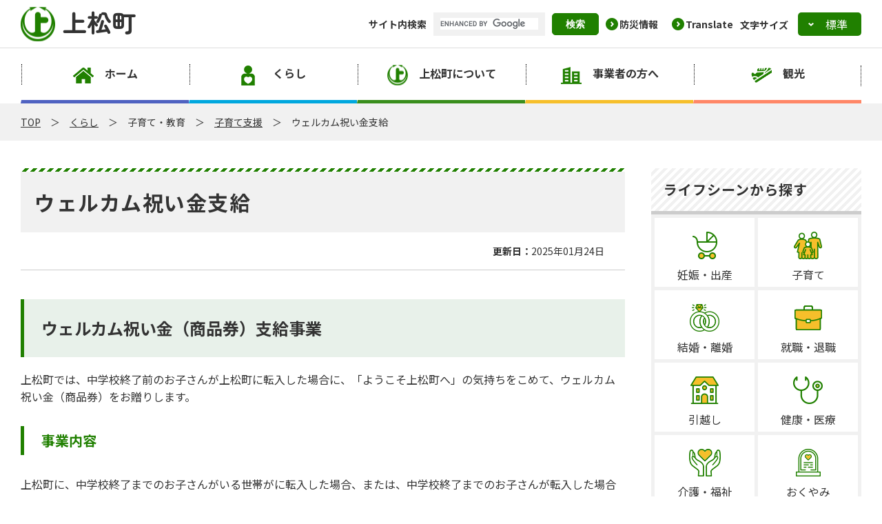

--- FILE ---
content_type: text/html
request_url: https://www.town.agematsu.nagano.jp/kurashi/kosodate_kyoiku/kosodate/werukamusikyuu.html
body_size: 3987
content:
<!DOCTYPE html>
<html lang="ja">
<head>
<!-- Google tag (gtag.js) -->
<script async src="https://www.googletagmanager.com/gtag/js?id=G-WTD4T7JS5D"></script>
<script>
  window.dataLayer = window.dataLayer || [];
  function gtag(){dataLayer.push(arguments);}
  gtag('js', new Date());

  gtag('config', 'G-WTD4T7JS5D');
</script>
<title>ウェルカム祝い金支給 | 上松町公式サイト</title>

<meta charset="UTF-8">
<meta name="viewport" content="user-scalable=no,width=device-width,initial-scale=1,maximum-scale=1">
<meta name="format-detection" content="telephone=no">
<meta name="description" content="上松町のウェルカム祝い金支給についてのページです。">

<meta property="og:type" content="website" />
<meta property="og:title" content="ウェルカム祝い金支給" />
<meta property="og:description" content="上松町のウェルカム祝い金支給についてのページです。" />
<meta property="og:url" content="http://www.town.agematsu.nagano.jp/kurashi/kosodate_kyoiku/kosodate/werukamusikyuu.html" />
<meta property="og:site_name" content="上松町公式サイト" />
<meta property="og:locale" content="ja_JP" />

<link rel="stylesheet" href="/assets/css/swiper-bundle.css">
<script type="text/javascript" src="/assets/js/swiper-bundle.js"></script>

<link rel="stylesheet" href="/assets/css/style.css">

<script type="text/javascript" src="/assets/js/jquery-3.6.0.min.js"></script>
<script type="text/javascript" src="/assets/js/agematsu_utils.js"></script>
<script type="text/javascript" src="/assets/js/question.js"></script>

</head>
<body>

<div id="header">
  <div class="Skip-Nav"><a href="#main" class="Skip-Btn">このページの本文へ</a></div>

<header>
    <div class="Header-Sub__Wrapper">
        <div class="Header-Sub__Content">
            <div class="Header__Logo"><a href="/">
                <h1>上松町</h1>
                
            </a></div>
        
            <div class="Header-Sub__Tools">
                <!--./サイト内検索はトップページ以外に表示-->
                <div class="SiteSearch">
                    <label>サイト内検索</label><script async src="https://cse.google.com/cse.js?cx=b53fd4c28d54c40fe"></script>
                    <div class="gcse-searchbox-only"></div>
                </div>

                <ul class="Links">
                    <li class="arrow-left"><a href="/kurashi/anzen_anshin/bosai/index.html">防災情報</a></li>
                    <li class="arrow-left"><a href="/language.html">Translate</a></li>
                </ul>
                <div class="FontSize">
                    <label>文字サイズ</label>
                    <select id="fontsizechange">
                        <option value="0" selected>標準</option>
                        <option value="1">大</option>
                    </select>

                </div>
            </div>
        </div>

    </div><!--./Header__Sub-->
    <div class="Header-Nav__Wrapper">
        <nav></nav>
        <script>AgematsuUtil("nav").load("/template/genre_header_list.html","#genre_header_list");</script>
    </div>
    <div class="Sp-Nav__Toggle">
        <span></span>
        <span></span>
        <span></span>
    </div>
    <div class="Sp-Nav__Bg"></div>


</header>

<script>
$(function(){
    $('.Sp-Nav__Toggle').click(function() {
        $('#header header').toggleClass('Open');
        $('.Gnav-List li').removeClass('open');//サブカテゴリの開きを閉じる
        
    });
    $('.Sp-Nav__Bg').click(function() {
        $('#header header').removeClass('Open');
        $('.Gnav-List li').removeClass('open');//サブカテゴリの開きを閉じる
    });
});
//スマホのサブメニュー開く
$(function() {
$('.subnav-btn').on('click',function(){
    $('.subnav-btn').not(this).removeClass('open');
    $('.subnav-btn').not(this).next().removeClass('open');
    $(this).toggleClass('open');
    $(this).next().toggleClass('open');
    
});
});

</script>

<script type="text/javascript" src="/assets/js/jquery.cookie.js"></script>
<script type="text/javascript" src="/assets/js/fontsize.js"></script>
</div>

<main class="Page main">
    <div class="TopicPath">
        <div class="TopicPath__Wrapper">
            <ul class="TopicPath-List">
                <li><a href="/">TOP</a></li>
                                            <li><a href="/kurashi/index.html">くらし</a></li>
                                                            <li>子育て・教育</li>
                                                            <li><a href="/kurashi/kosodate_kyoiku/kosodate/index.html">子育て支援</a></li>
                                            <li>ウェルカム祝い金支給</li>
            </ul>
        </div>
    </div>

    <section class="Page-Content Page-Wrapper">
        <div class="Pagecontent-Main Page-Main">
            <div class="Pagecontent-Heading"><h1>ウェルカム祝い金支給</h1></div>
            <div class="Pagecontent-Date">
                <p><span>更新日：</span>2025年01月24日</p>
            </div>
            <div class="Pagecontent-Box">
                <div class="Pagecontent-Body">
                    
                    <!--記事の内容-->
                    <h2 class="ml20 mt23">ウェルカム祝い金（商品券）支給事業</h2> 
<p>上松町では、中学校終了前のお子さんが上松町に転入した場合に、「ようこそ上松町へ」の気持ちをこめて、ウェルカム祝い金（商品券）をお贈りします。</p> 
<h3>事業内容</h3> 
<p>上松町に、中学校終了までのお子さんがいる世帯がに転入した場合、または、中学校終了までのお子さんが転入した場合に、お子さんの保護者の方、または、施設長の申請により、該当のお子さんの人数に応じて、上松町内で使用できる商品券を支給します。申請は一人1回限りです。</p> 
<h3>対象</h3> 
<p>平成30年4月1日以降に、中学校終了前までのお子さんとともに上松町に転入した世帯のお子さんの保護者、または、上松町に転入した中学校終了前までのお子さんの保護者、または施設長<br> （いずれも、施行日以降に住民基本台帳に記載され、2か月以上の住居実態が確認された児童とする）</p> 
<h3>商品券金額</h3> 
<div class="Sp-Scrollbox"> 
 <table> 
  <tbody> 
   <tr> 
    <th>お子さん1名</th> 
    <td>30,000円</td> 
   </tr> 
   <tr> 
    <th>お子さん2名</th> 
    <td>50,000円</td> 
   </tr> 
   <tr> 
    <th>お子さん3名以上</th> 
    <td>70,000円</td> 
   </tr> 
  </tbody> 
 </table> 
</div> 
<h3>申請について</h3> 
<p>申請書に必要事項を記入し、上松町教育委員会子育て支援係まで申請してください。</p> 
<p><a target="_blank" href="/kurashi/kosodate_kyoiku/kosodate/documents/werukamusikyuu/uwerukamuikikinsinnseisyo.pdf">ウェルカム祝い商品券の支給申請書（請求書）（70kbyte）</a></p>
                    
                    <!--関連ファイル-->
                    
                    <!--関連リンク-->
                    


                </div><!--/Pagecontent-Body-->

                                                                                                    <div class="Box-Contact">
                    <div class="Box-Contact-Heading"><h2>この記事へのお問い合わせ先</h2></div>
                    <div class="Box-Contact-Body">
                        <p class="Contact-Name">上松町教育委員会　子育て支援係（上松町公民館内）</p>
                        <p class="Contact-Address">
                                                                                                                                                                                                                            <span>住所：</span>〒399-5607　上松町大字小川1706／                                                    <span>電話番号：</span>0264-52-2111／                                                    <span>FAX番号：</span>0264-52-5151                                                </p>
                                            </div>
                </div><!--./Box-Contact-->
                
                <div class="Box-Questionaire">
                    <div class="Box-Questionaire-Heading"><h2>アンケート</h2></div>
                    
                    <div class="Box-Questionaire-Body">

                    <form id="formInquiry" name="formInquiry" action="/willopen/siteopen.cgi" method="post">
                        <input id="inquiryId" name="inquiryId" type="hidden" value="8" />
                        <input id="enqPid" name="enqPid" type="hidden" value="3899" />
                        <fieldset>
                        <legend>
                        <h3>このページは役に立ちましたか？</h3>
                        </legend>
                        <div class="Questionnaire__Radio">
                            
                            <label><input type="radio" name="enqImp" value="1" required="required">役に立った</label>
                            <label><input type="radio" name="enqImp" value="2">普通</label>
                            <label><input type="radio" name="enqImp" value="3">わかりづらい</label>
                            <label><input type="radio" name="enqImp" value="4">役に立たなかった</label>
                            
                        </div><!--./Questionnaire__Radio-->
                        </fieldset>
                        <h3>このページについての要望等を入力して送信ボタンを押してください。</h3>
                        <textarea rows="5" class="Questionnaire__Text" name="enqReq" required="required"></textarea>
                        <input type="submit" value="送信" class="Questionnaire__Btn">
                        <div id="divMessage"></div>
                    </form>
                </div>

                </div><!--./Box-Questionaire-->

        </div><!--./Pagecontent-Box-->

            

        </div>
        <div class="Archivelist-Side Page-Side" id="side">
          <aside>
    <div class="Side-Menu Side-Lifescene">
        <h2>ライフシーンから探す</h2>
        <ul>
                                                                        <li class="Side-Lifescene-01"><a href="/lifescene/shussan/index.html">妊娠・出産</a></li>
                                                            <li class="Side-Lifescene-02"><a href="/lifescene/kosodate/index.html">子育て</a></li>
                                                            <li class="Side-Lifescene-03"><a href="/lifescene/kekkon/index.html">結婚・離婚</a></li>
                                                            <li class="Side-Lifescene-04"><a href="/lifescene/shushoku/index.html">就職・退職</a></li>
                                                            <li class="Side-Lifescene-05"><a href="/lifescene/hikkoshi/index.html">引越し</a></li>
                                                            <li class="Side-Lifescene-06"><a href="/lifescene/kenkou/index.html">健康・医療</a></li>
                                                            <li class="Side-Lifescene-07"><a href="/lifescene/kaigo/index.html">介護・福祉</a></li>
                                                            <li class="Side-Lifescene-08"><a href="/lifescene/sougi/index.html">おくやみ</a></li>
                    </ul>
    </div>

    <div class="Side-Menu Side-Benri">
        <h2>よく見られているページ</h2>
        <div id="benricho"></div>
        <script>AgematsuUtil("#benricho").load("/template/benricho_list.html", "#benricho_list");</script>
    </div>

    <div class="Side-Btn"><a href="/soshiki/index.html">組織から探す</a></div>

    <div class="Side-Banner">
        <ul>
            <li><a href="https://kiso-hinoki.jp/" target="_blank"><img src="/assets/img/common/side-banner01.png"
                        alt="上松町観光協会公式サイト"></a></li>
            <li> <a href="/aboutus/gyosei/boshu/furusatonouzei.html"><img
                        src="/assets/img/front/hurusatonouzeitopbana.jpg" alt="ふるさと納税"></a></li>
        </ul>
    </div>

</aside>        </div>


    </section>
</main>

<div id="footer">
  <footer>
    <div class="Footer-Link">

        <div class="Footer-Wrapper">
            <ul class="Footer-Linklist">
                <li><a href="/otoiawase/index.html">お問い合わせ</a></li>
                <li><a href="/link.html">リンク集</a></li>
                <li><a href="/site_map.html">サイトマップ</a></li>
                <li><a href="/privacypolicy.html">個人情報保護方針</a></li>
                <li><a href="/riyoukiyaku.html">利用規約</a></li>
            </ul>
        </div>



    </div>
    <div class="Footer-Address">
        <div class="Footer-Wrapper">
            <div class="Footer-Left">
                <p class="Footer-Name">上松町役場</p>
                <p class="Footer-Detail">
                    〒399-5601<br>長野県木曽郡上松町大字上松159番地4　 <a href="">地図</a><br>
                    TEL：0264-52-2001（代表）
                </p>
            </div>
            <div class="Footer-Right">
                <p class="Copyright">Copyright &copy; Agematsu Town All rights reserved.</p>
            </div>
        </div>
    </div>


</footer>

<script type="text/javascript" src="/assets/js/common.js"></script></div>


</body>


</html>



--- FILE ---
content_type: text/html
request_url: https://www.town.agematsu.nagano.jp/template/genre_header_list.html?d=20260117
body_size: 517
content:

        <ul class="Gnav-List" id="genre_header_list">
            <li class="Gnav-List01">
                <a href="/">ホーム</a>
            </li>
                
                <li class="Gnav-List02">
                <a href="/kurashi/index.html">くらし</a>
                <span class="subnav-btn"></span>
                <div class="Gnav-Second__Wrapper">
                                    <ul class="Gnav-Second">
                                                                    <li><a href="/kurashi/index.html?#genreid_121">住まい・生活</a></li>
                                                                                    <li><a href="/kurashi/index.html?#genreid_132">税・年金</a></li>
                                                                                    <li><a href="/kurashi/index.html?#genreid_135">手続き・届け出・申請</a></li>
                                                                                    <li><a href="/kurashi/index.html?#genreid_140">子育て・教育</a></li>
                                                                                    <li><a href="/kurashi/index.html?#genreid_147">健康・福祉</a></li>
                                                                                    <li><a href="/kurashi/index.html?#genreid_150">安全・安心</a></li>
                                                </ul>
                        </div><!--./Gnav-Second__Wrapper-->
            </li>
                    
                <li class="Gnav-List03">
                <a href="/aboutus/index.html">上松町について</a>
                <span class="subnav-btn"></span>
                <div class="Gnav-Second__Wrapper">
                                    <ul class="Gnav-Second">
                                                                    <li><a href="/aboutus/index.html?#genreid_157">行政情報</a></li>
                                                                                    <li><a href="/aboutus/index.html?#genreid_165">町の概要</a></li>
                                                                                    <li><a href="/aboutus/index.html?#genreid_169">広報</a></li>
                                                                                    <li><a href="/aboutus/gikai/index.html">議会事務局</a></li>
                                                                                    <li><a href="/aboutus/nogyoiin/index.html">農業委員会</a></li>
                                                </ul>
                        </div><!--./Gnav-Second__Wrapper-->
            </li>
                    
                <li class="Gnav-List04">
                <a href="/jigyosha/index.html">事業者の方へ</a>
                <span class="subnav-btn"></span>
                <div class="Gnav-Second__Wrapper">
                                    <ul class="Gnav-Second">
                                                                    <li><a href="/jigyosha/nyusatsu/index.html">入札・契約</a></li>
                                                                                    <li><a href="/jigyosha/jigyoshashien/index.html">事業者支援・雇用</a></li>
                                                </ul>
                        </div><!--./Gnav-Second__Wrapper-->
            </li>
                
                <li class="Gnav-List05">
                <a href="https://kiso-hinoki.jp/" target="_blank">観光</a>
            </li>
        </ul>


--- FILE ---
content_type: text/html
request_url: https://www.town.agematsu.nagano.jp/template/benricho_list.html?d=20260117
body_size: 540
content:
<div id="benricho_list">
                <ul>
                                <li><a href="/kurashi/kenko_fukushi/kenko/kinkyuutoubani.html">緊急当番医について</a></li>
                                        <li><a href="/kurashi/sumai_seikatsu/koukyoukoutu/kisobasu.html">コミュニティバス時刻表</a></li>
                                        <li><a href="/kurashi/sumai_seikatsu/tuusinnhousou/kurasinozyouhou.html">木曽防災・暮らしの掲示版</a></li>
                                        <li><a href="/kurashi/sumai_seikatsu/iju/oideyoagematsu.html">あげまつガイドブック</a></li>
                                        <li><a href="/kurashi/sumai_seikatsu/gomi/gomikare.html">ごみカレンダー</a></li>
                                        <li><a href="/kurashi/sumai_seikatsu/gomi/index.html">ごみリサイクル</a></li>
                                        <li><a href="/aboutus/gaiyo/shisetu/telephoneno.html">上松町公共施設電話帳</a></li>
                                        <li><a href="/aboutus/gaiyo/agematsu/yuubinno.html">上松町郵便番号帳</a></li>
                                        <li><a href="/event/index.html">イベントカレンダー</a></li>
                                        <li><a href="/kurashi/anzen_anshin/doro/norindourokisei.html">上松町内　農林道　規制情報</a></li>
                                        <li><a href="/kurashi/anzen_anshin/doro/dourokisei.html">上松町内　道路規制情報</a></li>
                                        <li><a href="/kurashi/index.html?#genreid_135">届出・証明</a></li>
                                        <li><a href="/kurashi/tetsuzuki_shinsei/koseki/yuso-seikyu.html">戸籍謄本等の郵送請求について</a></li>
                                        <li><a href="/kurashi/tetsuzuki_shinsei/koseki/yuso-tensyutu.html">郵送による転出手続について</a></li>
                                        <li><a href="/kurashi/sumai_seikatsu/tuusinnhousou/kebul-tv.html">ケーブルテレビ</a></li>
                            </ul>
</div>


--- FILE ---
content_type: text/css
request_url: https://www.town.agematsu.nagano.jp/assets/css/style.css
body_size: 13209
content:
@charset "UTF-8";
@import url("https://fonts.googleapis.com/css2?family=Noto+Sans+JP:wght@300;400;500;700&family=Zen+Maru+Gothic:wght@700&display=swap");
/* CSS Document */
*, *:before, *:after {
  box-sizing: border-box;
  border-style: solid;
  border-width: 0;
}

html {
  font-size: 62.5% !important;
  -webkit-text-size-adjust: 100%;
  -ms-text-size-adjust: 100%;
}

html, body, div, span, applet, object, iframe,
h1, h2, h3, h4, h5, h6, p, blockquote, pre,
a, abbr, acronym, address, big, cite, code,
del, dfn, em, img, ins, kbd, q, s, samp,
small, strike, strong, sub, sup, tt, var,
b, u, i, center,
dl, dt, dd, ol, ul, li,
fieldset, form, label, legend,
table, caption, tbody, tfoot, thead, tr, th, td,
article, aside, canvas, details, embed,
figure, figcaption, footer, header, hgroup,
menu, nav, output, ruby, section, summary,
time, mark, audio, video {
  margin: 0;
  padding: 0;
  border: 0;
  font-size: 100%;
  font: inherit;
  vertical-align: baseline;
}

/* HTML5 display-role reset for older browsers */
article, aside, details, figcaption, figure,
footer, header, main, hgroup, menu, nav, section {
  display: block;
}

body {
  line-height: 1;
}

ol, ul {
  list-style: none;
}

blockquote, q {
  quotes: none;
}

blockquote:before, blockquote:after,
q:before, q:after {
  content: "";
  content: none;
}

table {
  border-collapse: collapse;
  border-spacing: 0;
}

table th {
  word-break: break-all;
}

table td {
  word-break: break-all;
}

/* iOSでのデフォルトスタイルをリセット */
input[type=submit],
input[type=button] {
  border-radius: 0;
  -webkit-box-sizing: content-box;
  -webkit-appearance: button;
  -moz-appearance: button;
       appearance: button;
  border: none;
  box-sizing: border-box;
}

input[type=submit]::-webkit-search-decoration,
input[type=button]::-webkit-search-decoration {
  display: none;
}

input[type=submit]::focus,
input[type=button]::focus {
  outline-offset: -2px;
}

input[type=text] {
  border-radius: 0;
}

.Page-Heading-01 h1, .Genrelist-Main .Genrelist-Heading h1, .Archivelist-Main .Archivelist-Heading h1, .Page-Content .Pagecontent-Main .Pagecontent-Heading h1, .Sitemap .Sitemap-Heading h1 {
  padding: 29px 30px 24px;
  background-image: url(/assets/img/common/archive-list-heading-bg.jpg);
  background-repeat: repeat-x;
  background-position: top left;
  border-bottom: 1px solid #ccc;
  line-height: 1.6;
  font-size: 36px;
  font-size: 3.6rem;
  font-size: 225%;
  font-weight: 600;
  letter-spacing: 0.05em;
}
@media only screen and (max-width: 1440px) {
  .Page-Heading-01 h1, .Genrelist-Main .Genrelist-Heading h1, .Archivelist-Main .Archivelist-Heading h1, .Page-Content .Pagecontent-Main .Pagecontent-Heading h1, .Sitemap .Sitemap-Heading h1 {
    font-size: 30px;
    font-size: 3rem;
    font-size: 187.5%;
    padding: 25px 20px 20px;
  }
}
@media only screen and (max-width: 950px) {
  .Page-Heading-01 h1, .Genrelist-Main .Genrelist-Heading h1, .Archivelist-Main .Archivelist-Heading h1, .Page-Content .Pagecontent-Main .Pagecontent-Heading h1, .Sitemap .Sitemap-Heading h1 {
    font-size: 26px;
    font-size: 2.6rem;
    font-size: 162.5%;
  }
}
@media only screen and (max-width: 640px) {
  .Page-Heading-01 h1, .Genrelist-Main .Genrelist-Heading h1, .Archivelist-Main .Archivelist-Heading h1, .Page-Content .Pagecontent-Main .Pagecontent-Heading h1, .Sitemap .Sitemap-Heading h1 {
    font-size: 24px;
    font-size: 2.4rem;
    font-size: 150%;
  }
}

.Pagelist-item ul, .Genrelist-Main .Genrelist-News .Genrelist-News__List ul, .Genrelist-Main .Genrelist-Genre ul, .Archivelist-Main .Archivelist-Pages ul, .Callist-Main .Callist-News .Callist-News__List ul, .Sitemap #sitemap .GenreThird ul {
  border-top: 1px dashed #7f7f7f;
}
.Pagelist-item ul li, .Genrelist-Main .Genrelist-News .Genrelist-News__List ul li, .Genrelist-Main .Genrelist-Genre ul li, .Archivelist-Main .Archivelist-Pages ul li, .Callist-Main .Callist-News .Callist-News__List ul li, .Sitemap #sitemap .GenreThird ul li {
  line-height: 1.6;
  border-bottom: 1px dashed #7f7f7f;
}
.Pagelist-item ul li a, .Genrelist-Main .Genrelist-News .Genrelist-News__List ul li a, .Genrelist-Main .Genrelist-Genre ul li a, .Archivelist-Main .Archivelist-Pages ul li a, .Callist-Main .Callist-News .Callist-News__List ul li a, .Sitemap #sitemap .GenreThird ul li a {
  display: block;
  width: 100%;
  height: 100%;
  color: inherit;
  text-decoration: none;
  padding: 15px 15px 15px 56px;
  background-image: url(/assets/img/common/icon-green.png);
  background-repeat: no-repeat;
  background-position: center left 30px;
}
.Pagelist-item ul li a:hover, .Genrelist-Main .Genrelist-News .Genrelist-News__List ul li a:hover, .Genrelist-Main .Genrelist-Genre ul li a:hover, .Archivelist-Main .Archivelist-Pages ul li a:hover, .Callist-Main .Callist-News .Callist-News__List ul li a:hover, .Sitemap #sitemap .GenreThird ul li a:hover {
  color: #208000;
  background-color: #e8f1ea;
}
.Pagelist-item ul li a time, .Genrelist-Main .Genrelist-News .Genrelist-News__List ul li a time, .Genrelist-Main .Genrelist-Genre ul li a time, .Archivelist-Main .Archivelist-Pages ul li a time, .Callist-Main .Callist-News .Callist-News__List ul li a time, .Sitemap #sitemap .GenreThird ul li a time {
  display: inline-block;
  margin-right: 20px;
  width: 140px;
}
@media only screen and (max-width: 950px) {
  .Pagelist-item ul li a time, .Genrelist-Main .Genrelist-News .Genrelist-News__List ul li a time, .Genrelist-Main .Genrelist-Genre ul li a time, .Archivelist-Main .Archivelist-Pages ul li a time, .Callist-Main .Callist-News .Callist-News__List ul li a time, .Sitemap #sitemap .GenreThird ul li a time {
    display: block;
  }
}
.Pagelist-item ul li a span.new, .Genrelist-Main .Genrelist-News .Genrelist-News__List ul li a span.new, .Genrelist-Main .Genrelist-Genre ul li a span.new, .Archivelist-Main .Archivelist-Pages ul li a span.new, .Callist-Main .Callist-News .Callist-News__List ul li a span.new, .Sitemap #sitemap .GenreThird ul li a span.new {
  color: #df143a;
  padding-left: 10px;
}
@media only screen and (max-width: 1440px) {
  .Pagelist-item ul li a, .Genrelist-Main .Genrelist-News .Genrelist-News__List ul li a, .Genrelist-Main .Genrelist-Genre ul li a, .Archivelist-Main .Archivelist-Pages ul li a, .Callist-Main .Callist-News .Callist-News__List ul li a, .Sitemap #sitemap .GenreThird ul li a {
    padding: 15px 15px 15px 48px;
    background-position: center left 20px;
  }
}

* {
  box-sizing: border-box;
  padding: 0;
  margin: 0;
  font-weight: normal;
}

body {
  font-family: "Noto Sans JP", Helvetica Neue, Hiragino Sans, Hiragino Kaku Gothic ProN, Meiryo, sans-serif;
  font-weight: 400;
  font-size: 16em;
  font-size: 16px;
  color: #333;
  position: relative;
  overflow-x: hidden;
}
body.fixed {
  overflow: hidden;
}

p {
  line-height: 1.6;
}

img {
  display: block;
  height: auto;
  max-width: 100%;
}

.title-wrapper {
  width: calc(100% - 60px);
  margin: 0 auto;
}

.content-wrapper {
  max-width: 1400px;
  width: 100%;
  margin: 0 auto;
  padding-left: 60px;
  padding-right: 60px;
}
@media only screen and (max-width: 1280px) {
  .content-wrapper {
    padding-left: 30px;
    padding-right: 30px;
  }
}
@media only screen and (max-width: 950px) {
  .content-wrapper {
    padding-left: 30px;
    padding-right: 30px;
  }
}
@media only screen and (max-width: 640px) {
  .content-wrapper {
    padding-left: 20px;
    padding-right: 20px;
  }
}
@media only screen and (max-width: 1280px) {
  .content-wrapper {
    padding-left: 40px;
    padding-right: 40px;
  }
}
@media only screen and (max-width: 950px) {
  .content-wrapper {
    padding-left: 30px;
    padding-right: 30px;
  }
}
@media only screen and (max-width: 640px) {
  .content-wrapper {
    padding-left: 20px;
    padding-right: 20px;
  }
}

.TopicPath {
  background-color: #f1f1f1;
  margin-bottom: 65px;
}
@media only screen and (max-width: 1440px) {
  .TopicPath {
    margin-bottom: 40px;
  }
}
@media only screen and (max-width: 950px) {
  .TopicPath {
    margin-top: 70px;
    margin-bottom: 40px;
  }
}
.TopicPath .TopicPath__Wrapper {
  padding: 16px 0;
  max-width: 1400px;
  width: 100%;
  margin: 0 auto;
  padding-left: 60px;
  padding-right: 60px;
}
@media only screen and (max-width: 1280px) {
  .TopicPath .TopicPath__Wrapper {
    padding-left: 30px;
    padding-right: 30px;
  }
}
@media only screen and (max-width: 950px) {
  .TopicPath .TopicPath__Wrapper {
    padding-left: 30px;
    padding-right: 30px;
  }
}
@media only screen and (max-width: 640px) {
  .TopicPath .TopicPath__Wrapper {
    padding-left: 20px;
    padding-right: 20px;
  }
}
.TopicPath .TopicPath__Wrapper ul.TopicPath-List {
  display: flex;
  flex-wrap: wrap;
  font-size: 14px;
  font-size: 1.4rem;
  font-size: 87.5%;
}
.TopicPath .TopicPath__Wrapper ul.TopicPath-List li {
  line-height: 1.6;
}
.TopicPath .TopicPath__Wrapper ul.TopicPath-List li a {
  color: inherit;
}
.TopicPath .TopicPath__Wrapper ul.TopicPath-List li:not(:last-of-type) {
  margin-right: 1em;
}
.TopicPath .TopicPath__Wrapper ul.TopicPath-List li:not(:last-of-type)::after {
  content: "＞";
  margin-left: 1em;
  display: inline-block;
}

.Page-Wrapper {
  display: flex;
  flex-wrap: wrap;
  justify-content: space-between;
  max-width: 1400px;
  width: 100%;
  margin: 0 auto;
  padding-left: 60px;
  padding-right: 60px;
}
@media only screen and (max-width: 1280px) {
  .Page-Wrapper {
    padding-left: 30px;
    padding-right: 30px;
  }
}
@media only screen and (max-width: 950px) {
  .Page-Wrapper {
    padding-left: 30px;
    padding-right: 30px;
  }
}
@media only screen and (max-width: 640px) {
  .Page-Wrapper {
    padding-left: 20px;
    padding-right: 20px;
  }
}
@media only screen and (max-width: 950px) {
  .Page-Wrapper {
    display: block;
  }
}
.Page-Wrapper .Page-Main {
  width: 71.875%;
}
@media only screen and (max-width: 950px) {
  .Page-Wrapper .Page-Main {
    width: 100%;
    padding-bottom: 40px;
  }
}
@media print {
  .Page-Wrapper .Page-Main {
    width: 100%;
  }
}
.Page-Wrapper .Page-Side {
  width: 25%;
  padding-bottom: 100px;
}
@media only screen and (max-width: 950px) {
  .Page-Wrapper .Page-Side {
    width: 100%;
    padding-bottom: 60px;
  }
}
.Page-Wrapper .Page-Side .Side-Menu {
  border-radius: 5px;
  overflow: hidden;
  margin-bottom: 40px;
}
.Page-Wrapper .Page-Side .Side-Menu h2 {
  font-size: 20px;
  font-size: 2rem;
  font-size: 125%;
  padding: 15px 18px;
  line-height: 1.6;
  font-weight: 600;
  letter-spacing: 0.05em;
  background: repeat url(/assets/img/common/heading_bg.jpg);
  border-bottom: 5px solid #ccc;
}
@media only screen and (max-width: 950px) {
  .Page-Wrapper .Page-Side .Side-Menu h2 {
    font-size: 18px;
    font-size: 1.8rem;
    font-size: 112.5%;
    font-weight: 500;
  }
}
.Page-Wrapper .Page-Side .Side-Menu ul li {
  background: #fff;
  border-style: solid;
  border-color: #f1f1f1;
}
.Page-Wrapper .Page-Side .Side-Menu ul li a {
  text-decoration: none;
  color: #333;
  line-height: 1.6;
  display: block;
  width: 100%;
  height: 100%;
}
@media only screen and (max-width: 640px) {
  .Page-Wrapper .Page-Side .Side-Menu ul li a {
    font-size: 14px;
    font-size: 1.4rem;
    font-size: 87.5%;
  }
}
.Page-Wrapper .Page-Side .Side-Menu ul li a:hover {
  color: #208000;
  background-color: #e8f1ea;
}
.Page-Wrapper .Page-Side .Side-Lifescene ul {
  background-color: #f1f1f1;
  display: flex;
  flex-wrap: wrap;
  padding: 2.5px;
}
.Page-Wrapper .Page-Side .Side-Lifescene ul li {
  width: calc(50% - 5px);
  height: 100px;
  margin: 2.5px;
}
.Page-Wrapper .Page-Side .Side-Lifescene ul li:nth-child(1) a {
  background-image: url(/assets/img/common/side-lifescene01.png);
}
.Page-Wrapper .Page-Side .Side-Lifescene ul li:nth-child(2) a {
  background-image: url(/assets/img/common/side-lifescene02.png);
}
.Page-Wrapper .Page-Side .Side-Lifescene ul li:nth-child(3) a {
  background-image: url(/assets/img/common/side-lifescene03.png);
}
.Page-Wrapper .Page-Side .Side-Lifescene ul li:nth-child(4) a {
  background-image: url(/assets/img/common/side-lifescene04.png);
}
.Page-Wrapper .Page-Side .Side-Lifescene ul li:nth-child(5) a {
  background-image: url(/assets/img/common/side-lifescene05.png);
}
.Page-Wrapper .Page-Side .Side-Lifescene ul li:nth-child(6) a {
  background-image: url(/assets/img/common/side-lifescene06.png);
}
.Page-Wrapper .Page-Side .Side-Lifescene ul li:nth-child(7) a {
  background-image: url(/assets/img/common/side-lifescene07.png);
}
.Page-Wrapper .Page-Side .Side-Lifescene ul li:nth-child(8) a {
  background-image: url(/assets/img/common/side-lifescene08.png);
}
.Page-Wrapper .Page-Side .Side-Lifescene ul a {
  padding-top: 70px;
  text-align: center;
  background-repeat: no-repeat;
  background-position: center top 20px;
}
.Page-Wrapper .Page-Side .Side-Benri ul {
  border: 5px solid #f1f1f1;
}
.Page-Wrapper .Page-Side .Side-Benri ul li {
  border-bottom-width: 1px;
}
.Page-Wrapper .Page-Side .Side-Benri ul li:last-of-type {
  border-bottom: none;
}
.Page-Wrapper .Page-Side .Side-Benri ul li a {
  padding: 10px 10px 10px 50px;
  background-image: url(/assets/img/common/icon-green.png);
  background-repeat: no-repeat;
  background-position: center left 20px;
}
@media only screen and (max-width: 640px) {
  .Page-Wrapper .Page-Side .Side-Benri ul li a {
    background-position: left 10px top 15px;
    padding: 10px 10px 10px 35px;
  }
}
@media only screen and (max-width: 950px) {
  .Page-Wrapper .Page-Side .Side-Benri ul li:nth-child(even) {
    border-left-width: 1px;
  }
}
.Page-Wrapper .Page-Side .Side-Btn a {
  display: block;
  color: #fff;
  font-weight: 600;
  text-align: center;
  background-repeat: no-repeat;
  background-image: url(/assets/img/common/icon-green.png);
  background-position: center right 20px;
  background-color: #208000;
  padding: 15px 40px;
  text-decoration: none;
  border-radius: 5px;
  border: 1px solid #208000;
}
.Page-Wrapper .Page-Side .Side-Btn a:hover {
  background-color: #fff;
  color: #208000;
}
.Page-Wrapper .Page-Side .Side-Banner {
  margin-top: 20px;
}
.Page-Wrapper .Page-Side .Side-Banner ul li {
  width: 100%;
  height: 0;
  margin-top: 20px;
  padding-top: 50%;
  overflow: hidden;
  position: relative;
  border-radius: 5px;
}
.Page-Wrapper .Page-Side .Side-Banner ul li a {
  display: block;
  width: 100%;
  height: 100%;
}
.Page-Wrapper .Page-Side .Side-Banner ul li a:hover {
  opacity: 0.7;
}
.Page-Wrapper .Page-Side .Side-Banner ul li img {
  position: absolute;
  width: 100%;
  height: auto;
  top: 50%;
  left: 0;
  transform: translateY(-50%);
}
@media only screen and (max-width: 950px) {
  .Page-Wrapper .Page-Side aside .Side-Benri ul {
    display: flex;
    flex-wrap: wrap;
  }
  .Page-Wrapper .Page-Side aside .Side-Benri ul li {
    width: 50%;
  }
  .Page-Wrapper .Page-Side aside .Side-Benri ul li:nth-last-of-type(2) {
    border-bottom: none;
  }
  .Page-Wrapper .Page-Side aside .Side-Banner ul {
    display: flex;
    flex-wrap: wrap;
    justify-content: space-between;
  }
  .Page-Wrapper .Page-Side aside .Side-Banner ul::before {
    display: block;
    content: "";
    width: 50%;
    order: 2;
  }
  .Page-Wrapper .Page-Side aside .Side-Banner ul li {
    width: 48%;
    padding-top: 24%;
  }
}
@media only screen and (max-width: 640px) {
  .Page-Wrapper .Page-Side aside .Side-Banner ul::before {
    width: 100%;
  }
  .Page-Wrapper .Page-Side aside .Side-Banner ul li {
    width: 100%;
    padding-top: 50%;
  }
}
@media print {
  .Page-Wrapper .Page-Side {
    display: none;
  }
}

.Skip-Nav {
  margin: 0;
  position: relative;
}
.Skip-Nav a.Skip-Btn {
  position: absolute;
  top: -150px;
  left: 0;
  z-index: 20;
  display: inline-block;
  height: 50px;
  padding: 10px 20px;
  overflow: hidden;
  color: #fff;
  background: #208000;
}

.header-wrap, #header header .Header-Sub__Wrapper .Header-Sub__Content {
  max-width: 1400px;
  width: 100%;
  margin: 0 auto;
  padding-left: 60px;
  padding-right: 60px;
}
@media only screen and (max-width: 1280px) {
  .header-wrap, #header header .Header-Sub__Wrapper .Header-Sub__Content {
    padding-left: 30px;
    padding-right: 30px;
  }
}
@media only screen and (max-width: 950px) {
  .header-wrap, #header header .Header-Sub__Wrapper .Header-Sub__Content {
    padding-left: 30px;
    padding-right: 30px;
  }
}
@media only screen and (max-width: 640px) {
  .header-wrap, #header header .Header-Sub__Wrapper .Header-Sub__Content {
    padding-left: 20px;
    padding-right: 20px;
  }
}

#header header .Header-Sub__Wrapper {
  border-bottom: 1px solid #ddd;
  height: 70px;
}
@media only screen and (max-width: 950px) {
  #header header .Header-Sub__Wrapper {
    border-bottom: none;
    background: #fff;
    height: 60px;
  }
}
#header header .Header-Sub__Wrapper .Header-Sub__Content {
  display: flex;
  justify-content: space-between;
  align-items: center;
  height: 100%;
}
#header header .Header-Sub__Wrapper .Header-Sub__Content .Header__Logo {
  background: url(/assets/img/common/header-logo.png) no-repeat left center;
  padding-left: 60px;
  height: 50px;
}
@media only screen and (max-width: 950px) {
  #header header .Header-Sub__Wrapper .Header-Sub__Content .Header__Logo {
    background-size: 40px 40px;
    padding-left: 50px;
  }
}
#header header .Header-Sub__Wrapper .Header-Sub__Content .Header__Logo a {
  display: block;
  width: 100%;
  height: 100%;
  font-size: 40px;
  font-size: 4rem;
  font-size: 250%;
  font-weight: 600;
  color: #333;
  font-family: "Zen Maru Gothic", sans-serif;
  font-weight: 400;
  text-decoration: none;
  line-height: 1.2;
}
@media only screen and (max-width: 1280px) {
  #header header .Header-Sub__Wrapper .Header-Sub__Content .Header__Logo a {
    font-size: 36px;
    font-size: 3.6rem;
    font-size: 225%;
  }
}
@media only screen and (max-width: 950px) {
  #header header .Header-Sub__Wrapper .Header-Sub__Content .Header__Logo a {
    font-size: 30px;
    font-size: 3rem;
    font-size: 187.5%;
    line-height: 1.6;
  }
}
#header header .Header-Sub__Wrapper .Header-Sub__Content .Header-Sub__Tools {
  display: flex;
  align-items: center;
}
@media only screen and (max-width: 950px) {
  #header header .Header-Sub__Wrapper .Header-Sub__Content .Header-Sub__Tools {
    display: none;
  }
}
#header header .Header-Sub__Wrapper .Header-Sub__Content .Header-Sub__Tools .SiteSearch {
  display: flex;
  align-items: center;
}
#header header .Header-Sub__Wrapper .Header-Sub__Content .Header-Sub__Tools .SiteSearch label {
  margin-right: 10px;
  font-size: 14px;
  font-size: 1.4rem;
  font-size: 87.5%;
  font-weight: 600;
  color: #333;
}
@media only screen and (max-width: 950px) {
  #header header .Header-Sub__Wrapper .Header-Sub__Content .Header-Sub__Tools .SiteSearch label {
    font-weight: normal;
  }
}
#header header .Header-Sub__Wrapper .Header-Sub__Content .Header-Sub__Tools .SiteSearch .gsib_b {
  display: none;
}
#header header .Header-Sub__Wrapper .Header-Sub__Content .Header-Sub__Tools .SiteSearch .gsc-search-box {
  margin: 0;
}
#header header .Header-Sub__Wrapper .Header-Sub__Content .Header-Sub__Tools .SiteSearch table.gsc-search-box td.gsc-input {
  padding-right: 0;
}
#header header .Header-Sub__Wrapper .Header-Sub__Content .Header-Sub__Tools .SiteSearch #gs_tti50 {
  width: 269px;
  height: 32px;
}
@media only screen and (max-width: 1440px) {
  #header header .Header-Sub__Wrapper .Header-Sub__Content .Header-Sub__Tools .SiteSearch #gs_tti50 {
    width: 160px;
  }
}
#header header .Header-Sub__Wrapper .Header-Sub__Content .Header-Sub__Tools .SiteSearch .gsc-input-box {
  border-radius: 0;
  padding: 0;
  background: #f1f1f1;
}
#header header .Header-Sub__Wrapper .Header-Sub__Content .Header-Sub__Tools .SiteSearch input[type=text] {
  width: 269px;
  height: 32px;
  background: #fff;
  line-height: 1.6;
  border: 1px solid #ccc;
  padding: 5px;
  font-family: inherit;
  background: #f1f1f1;
  font-size: 14px;
  font-size: 1.4rem;
  font-size: 87.5%;
  font-weight: 400;
}
#header header .Header-Sub__Wrapper .Header-Sub__Content .Header-Sub__Tools .SiteSearch .gsc-search-button-v2 {
  position: relative;
  cursor: pointer;
  margin-left: 10px;
  width: 68px;
  height: 32px;
  border-radius: 5px;
}
#header header .Header-Sub__Wrapper .Header-Sub__Content .Header-Sub__Tools .SiteSearch .gsc-search-button-v2::after {
  position: absolute;
  display: block;
  content: "検索";
  width: 2em;
  height: 1em;
  top: 0;
  right: 0;
  bottom: 0;
  left: 0;
  margin: auto;
  font-size: 14px;
  font-weight: 600;
  font-family: inherit;
  line-height: 1;
  color: #fff;
}
#header header .Header-Sub__Wrapper .Header-Sub__Content .Header-Sub__Tools ul.Links {
  display: flex;
  align-items: center;
  margin-left: 40px;
}
@media only screen and (max-width: 1440px) {
  #header header .Header-Sub__Wrapper .Header-Sub__Content .Header-Sub__Tools ul.Links {
    margin-left: 10px;
  }
}
@media only screen and (max-width: 950px) {
  #header header .Header-Sub__Wrapper .Header-Sub__Content .Header-Sub__Tools ul.Links {
    margin-left: 0;
  }
}
#header header .Header-Sub__Wrapper .Header-Sub__Content .Header-Sub__Tools ul.Links li.arrow-left {
  padding-left: 26px;
  background: url(/assets/img/common/icon-green.png) no-repeat;
  background-position: left center;
}
@media only screen and (max-width: 1440px) {
  #header header .Header-Sub__Wrapper .Header-Sub__Content .Header-Sub__Tools ul.Links li.arrow-left {
    padding-left: 20px;
  }
}
#header header .Header-Sub__Wrapper .Header-Sub__Content .Header-Sub__Tools ul.Links li.arrow-left a {
  font-size: 14px;
  font-size: 1.4rem;
  font-size: 87.5%;
  font-weight: 600;
  line-height: 1.6;
  color: #333;
  text-decoration: none;
  color: #333;
}
#header header .Header-Sub__Wrapper .Header-Sub__Content .Header-Sub__Tools ul.Links li.arrow-left + li {
  margin-left: 40px;
}
@media only screen and (max-width: 1440px) {
  #header header .Header-Sub__Wrapper .Header-Sub__Content .Header-Sub__Tools ul.Links li.arrow-left + li {
    margin-left: 20px;
  }
}
#header header .Header-Sub__Wrapper .Header-Sub__Content .Header-Sub__Tools .FontSize {
  margin-left: 40px;
}
@media only screen and (max-width: 1440px) {
  #header header .Header-Sub__Wrapper .Header-Sub__Content .Header-Sub__Tools .FontSize {
    margin-left: 10px;
  }
}
#header header .Header-Sub__Wrapper .Header-Sub__Content .Header-Sub__Tools .FontSize label {
  font-size: 14px;
  font-size: 1.4rem;
  font-size: 87.5%;
  font-weight: 600;
}
#header header .Header-Sub__Wrapper .Header-Sub__Content .Header-Sub__Tools .FontSize select {
  padding: 5px 20px 5px 40px;
  font-family: inherit;
  background-image: url(/assets/img/common/icon-header-search.png);
  background-repeat: no-repeat;
  background-position: left 10px center;
  -webkit-appearance: none;
  -moz-appearance: none;
  appearance: none;
  border-radius: 5px;
  background-color: #208000;
  font-size: 16px;
  font-size: 1.6rem;
  font-size: 100%;
  margin-left: 10px;
  color: #fff;
  outline: none;
}
#header header .Header-Sub__Wrapper .Header-Sub__Content .Header-Sub__Tools .FontSize ::-ms-expand {
  display: none;
}
@media only screen and (max-width: 950px) {
  #header header .Header-Sub__Wrapper .Header-Sub__Content .Header-Sub__Tools .FontSize {
    display: none;
  }
}
@media print {
  #header header .Header-Sub__Wrapper .Header-Sub__Content .Header-Sub__Tools {
    display: none;
  }
}
#header header .Header-Nav__Wrapper {
  background: #fff;
}
@media only screen and (max-width: 950px) {
  #header header .Header-Nav__Wrapper {
    height: auto;
    left: 0;
    position: fixed;
    top: 70px;
    transform: translateX(100%);
    transition: transform 0.4s;
    width: 100vw;
    z-index: 101;
  }
}
#header header .Header-Nav__Wrapper ul.Gnav-List {
  max-width: 1400px;
  width: 100%;
  margin: 0 auto;
  padding-left: 60px;
  padding-right: 60px;
  display: flex;
  flex-wrap: wrap;
  position: relative;
}
@media only screen and (max-width: 1280px) {
  #header header .Header-Nav__Wrapper ul.Gnav-List {
    padding-left: 30px;
    padding-right: 30px;
  }
}
@media only screen and (max-width: 950px) {
  #header header .Header-Nav__Wrapper ul.Gnav-List {
    padding-left: 30px;
    padding-right: 30px;
  }
}
@media only screen and (max-width: 640px) {
  #header header .Header-Nav__Wrapper ul.Gnav-List {
    padding-left: 20px;
    padding-right: 20px;
  }
}
@media only screen and (max-width: 950px) {
  #header header .Header-Nav__Wrapper ul.Gnav-List {
    padding: 0;
  }
}
#header header .Header-Nav__Wrapper ul.Gnav-List:after {
  content: "";
  display: block;
  position: absolute;
  right: 60px;
  top: 50%;
  transform: translateY(-50%);
  height: 30px;
  width: 1px;
  border-right: 1px dotted #000;
}
@media only screen and (max-width: 1280px) {
  #header header .Header-Nav__Wrapper ul.Gnav-List:after {
    right: 30px;
  }
}
@media only screen and (max-width: 950px) {
  #header header .Header-Nav__Wrapper ul.Gnav-List:after {
    content: none;
  }
}
#header header .Header-Nav__Wrapper ul.Gnav-List > li {
  width: 20%;
  border-left: 1px solid #fff;
}
#header header .Header-Nav__Wrapper ul.Gnav-List > li:nth-child(1) {
  border-bottom: 5px solid #4f62c1;
}
@media only screen and (max-width: 950px) {
  #header header .Header-Nav__Wrapper ul.Gnav-List > li:nth-child(1) {
    border-bottom: 1px solid #f1f1f1;
  }
}
#header header .Header-Nav__Wrapper ul.Gnav-List > li:nth-child(2) {
  border-bottom: 5px solid #00a7de;
}
@media only screen and (max-width: 950px) {
  #header header .Header-Nav__Wrapper ul.Gnav-List > li:nth-child(2) {
    border-bottom: 1px solid #f1f1f1;
  }
}
#header header .Header-Nav__Wrapper ul.Gnav-List > li:nth-child(3) {
  border-bottom: 5px solid #398e1d;
}
@media only screen and (max-width: 950px) {
  #header header .Header-Nav__Wrapper ul.Gnav-List > li:nth-child(3) {
    border-bottom: 1px solid #f1f1f1;
  }
}
#header header .Header-Nav__Wrapper ul.Gnav-List > li:nth-child(4) {
  border-bottom: 5px solid #f6bf2b;
}
@media only screen and (max-width: 950px) {
  #header header .Header-Nav__Wrapper ul.Gnav-List > li:nth-child(4) {
    border-bottom: 1px solid #f1f1f1;
  }
}
#header header .Header-Nav__Wrapper ul.Gnav-List > li:nth-child(5) {
  border-bottom: 5px solid #ff8767;
}
@media only screen and (max-width: 950px) {
  #header header .Header-Nav__Wrapper ul.Gnav-List > li:nth-child(5) {
    border-bottom: 1px solid #f1f1f1;
  }
}
@media only screen and (max-width: 950px) {
  #header header .Header-Nav__Wrapper ul.Gnav-List > li {
    width: 100%;
    position: relative;
    border-left: none;
  }
}
#header header .Header-Nav__Wrapper ul.Gnav-List > li a {
  text-decoration: none;
}
#header header .Header-Nav__Wrapper ul.Gnav-List > li > a {
  display: block;
  width: 100%;
  padding: 23px 5px 20px 5px;
  color: #333;
  text-align: center;
  font-size: 20px;
  font-size: 2rem;
  font-size: 125%;
  font-weight: 600;
  line-height: 1.6;
  position: relative;
  display: flex;
  justify-content: center;
}
@media only screen and (max-width: 1440px) {
  #header header .Header-Nav__Wrapper ul.Gnav-List > li > a {
    font-size: 16px;
    font-size: 1.6rem;
    font-size: 100%;
    padding: 24px 5px 21px 5px;
  }
}
#header header .Header-Nav__Wrapper ul.Gnav-List > li > a:before {
  content: "";
  width: 30px;
  height: 30px;
  margin-right: 16px;
  background-repeat: no-repeat;
  background-position: left center;
}
#header header .Header-Nav__Wrapper ul.Gnav-List > li > a:after {
  content: "";
  display: block;
  position: absolute;
  left: 0;
  top: 50%;
  transform: translateY(-50%);
  height: 30px;
  width: 1px;
  border-left: 1px dotted #000;
}
@media only screen and (max-width: 950px) {
  #header header .Header-Nav__Wrapper ul.Gnav-List > li > a:after {
    content: none;
  }
}
@media only screen and (max-width: 950px) {
  #header header .Header-Nav__Wrapper ul.Gnav-List > li > a {
    padding: 20px 20px 20px 60px;
    position: relative;
    width: calc(100% - 40px);
  }
}
@media only screen and (min-width: 951px) {
  #header header .Header-Nav__Wrapper ul.Gnav-List > li > a:hover {
    background: #f1f1f1;
  }
}
@media only screen and (max-width: 950px) {
  #header header .Header-Nav__Wrapper ul.Gnav-List > li .subnav-btn {
    display: block;
    position: absolute;
    width: 40px;
    height: 40px;
    top: 10px;
    right: 10px;
    background-image: url(/assets/img/common/icon-green.png);
    background-repeat: no-repeat;
    background-position: center center;
    transform: rotate(90deg);
    transition-duration: 0.4s;
  }
  #header header .Header-Nav__Wrapper ul.Gnav-List > li .subnav-btn.open {
    transform: rotate(270deg);
  }
}
#header header .Header-Nav__Wrapper ul.Gnav-List > li[class^=Gnav-List] > a {
  background-repeat: no-repeat;
}
@media only screen and (max-width: 950px) {
  #header header .Header-Nav__Wrapper ul.Gnav-List > li[class^=Gnav-List] > a {
    background-position: left 20px center;
    background-size: 40px;
  }
}
#header header .Header-Nav__Wrapper ul.Gnav-List > li.Gnav-List01 > a:before {
  background-image: url(/assets/img/common/gnav-01.png);
}
#header header .Header-Nav__Wrapper ul.Gnav-List > li.Gnav-List02 > a:before {
  background-image: url(/assets/img/common/gnav-02.png);
}
#header header .Header-Nav__Wrapper ul.Gnav-List > li.Gnav-List03 > a:before {
  background-image: url(/assets/img/common/gnav-03.png);
}
#header header .Header-Nav__Wrapper ul.Gnav-List > li.Gnav-List04 > a:before {
  background-image: url(/assets/img/common/gnav-04.png);
}
#header header .Header-Nav__Wrapper ul.Gnav-List > li.Gnav-List05 > a:before {
  background-image: url(/assets/img/common/gnav-05.png);
}
#header header .Header-Nav__Wrapper ul.Gnav-List > li .Gnav-Second__Wrapper {
  display: none;
  position: absolute;
  transform: translateX(-50%);
  top: 80px;
  left: 50%;
  width: calc(100% - 120px);
  padding: 18px 40px;
  z-index: 30;
  border-radius: 10px;
  background: rgba(204, 204, 204, 0.8);
}
@media only screen and (max-width: 1440px) {
  #header header .Header-Nav__Wrapper ul.Gnav-List > li .Gnav-Second__Wrapper {
    padding: 30px 40px;
    width: calc(100% - 60px);
    border-radius: 0;
  }
}
@media only screen and (max-width: 950px) {
  #header header .Header-Nav__Wrapper ul.Gnav-List > li .Gnav-Second__Wrapper {
    position: relative;
    top: inherit;
    padding: 20px;
  }
}
#header header .Header-Nav__Wrapper ul.Gnav-List > li .Gnav-Second__Wrapper ul.Gnav-Second {
  max-width: 1280px;
  margin: 0 auto;
  display: flex;
  flex-wrap: wrap;
}
#header header .Header-Nav__Wrapper ul.Gnav-List > li .Gnav-Second__Wrapper ul.Gnav-Second > li {
  width: calc((100% - 60px) / 3);
  margin: 0 30px 10px 0;
}
#header header .Header-Nav__Wrapper ul.Gnav-List > li .Gnav-Second__Wrapper ul.Gnav-Second > li:nth-child(3n) {
  margin-right: 0;
}
@media only screen and (max-width: 1440px) {
  #header header .Header-Nav__Wrapper ul.Gnav-List > li .Gnav-Second__Wrapper ul.Gnav-Second > li {
    width: calc((100% - 60px) / 3);
    margin: 0 20px 10px 0;
  }
}
@media only screen and (max-width: 950px) {
  #header header .Header-Nav__Wrapper ul.Gnav-List > li .Gnav-Second__Wrapper ul.Gnav-Second > li {
    width: calc(50% - 10px);
    margin: 0 5px 5px;
  }
  #header header .Header-Nav__Wrapper ul.Gnav-List > li .Gnav-Second__Wrapper ul.Gnav-Second > li:nth-child(3n) {
    margin-right: 5px;
  }
}
@media only screen and (max-width: 640px) {
  #header header .Header-Nav__Wrapper ul.Gnav-List > li .Gnav-Second__Wrapper ul.Gnav-Second > li {
    width: 100%;
    margin: 0 0 5px;
  }
}
#header header .Header-Nav__Wrapper ul.Gnav-List > li .Gnav-Second__Wrapper ul.Gnav-Second > li a {
  text-decoration: none;
  padding: 15px 20px 15px 50px;
  line-height: 1.6;
  color: #333;
  background-image: url(/assets/img/common/icon-green.png);
  background-position: 25px center;
  background-repeat: no-repeat;
  display: block;
  width: 100%;
  height: 100%;
  border-radius: 28px;
  background-color: #fff;
}
@media only screen and (max-width: 1440px) {
  #header header .Header-Nav__Wrapper ul.Gnav-List > li .Gnav-Second__Wrapper ul.Gnav-Second > li a {
    padding: 10px 10px 10px 45px;
    background-position: 20px center;
  }
}
@media only screen and (max-width: 950px) {
  #header header .Header-Nav__Wrapper ul.Gnav-List > li .Gnav-Second__Wrapper ul.Gnav-Second > li a {
    background-position: 10px 14px;
    padding: 10px 10px 10px 40px;
    font-size: 14px;
    font-size: 1.4rem;
    font-size: 87.5%;
  }
}
#header header .Header-Nav__Wrapper ul.Gnav-List > li .Gnav-Second__Wrapper ul.Gnav-Second > li a:hover {
  background-color: #f1f1f1;
  color: #208000;
  border-radius: 28px;
}
@media only screen and (min-width: 951px) {
  #header header .Header-Nav__Wrapper ul.Gnav-List > li:hover > .Gnav-Second__Wrapper {
    display: block;
  }
}
@media only screen and (max-width: 950px) {
  #header header .Header-Nav__Wrapper ul.Gnav-List > li .Gnav-Second__Wrapper.open {
    display: block;
  }
}
#header header .Header-Nav__Wrapper .Links {
  display: none;
}
@media only screen and (max-width: 950px) {
  #header header .Header-Nav__Wrapper .Links {
    display: flex;
    flex-wrap: wrap;
    margin: 20px;
  }
  #header header .Header-Nav__Wrapper .Links li a {
    text-decoration: none;
    line-height: 2;
    text-decoration: none;
    background-position: left center;
    color: #333;
    padding: 10px 10px 10px 30px;
  }
}
@media print {
  #header header .Header-Nav__Wrapper {
    display: none;
  }
}
@media only screen and (max-width: 950px) {
  #header header {
    position: fixed;
    width: 100%;
    top: 0;
    left: 0;
    height: 60px;
    z-index: 999;
  }
}
#header header .Sp-Nav__Toggle {
  display: none;
  width: 60px;
  height: 60px;
  position: absolute;
  top: 0;
  right: 0;
  z-index: 100;
  cursor: pointer;
}
@media only screen and (max-width: 950px) {
  #header header .Sp-Nav__Toggle {
    display: block;
    position: absolute;
  }
  #header header .Sp-Nav__Toggle span {
    position: absolute;
    width: 30px;
    height: 2px;
    display: block;
    background: #208000;
    left: 15px;
    transition: 0.4s;
  }
  #header header .Sp-Nav__Toggle span:first-child {
    top: 15px;
  }
  #header header .Sp-Nav__Toggle span:nth-child(2) {
    top: 27px;
  }
  #header header .Sp-Nav__Toggle span:last-child {
    top: 39px;
  }
}
#header header.Open {
  height: auto;
}
#header header.Open .Sp-Nav__Toggle {
  display: block;
}
#header header.Open .Sp-Nav__Toggle span:nth-child(2) {
  display: none;
}
#header header.Open .Sp-Nav__Toggle span:first-child, #header header.Open .Sp-Nav__Toggle span:last-child {
  top: 50%;
}
#header header.Open .Sp-Nav__Toggle span:first-child {
  transform: rotate(315deg);
}
#header header.Open .Sp-Nav__Toggle span:last-child {
  transform: rotate(-315deg);
}
#header header.Open .Header-Nav__Wrapper {
  display: block;
  z-index: 100;
  position: fixed;
  transform: translateX(0);
  height: calc(100vh - 157px);
  overflow-y: scroll;
}
#header header.Open .Sp-Nav__Bg {
  display: block;
  position: fixed;
  top: 0;
  left: 0;
  height: 100vh;
  width: 100%;
  background: #f1f1f1;
  z-index: 1;
}
#header header.Open .Header-Sub__Wrapper {
  height: auto;
  position: fixed;
  bottom: 0;
  z-index: 99;
  width: 100%;
}
#header header.Open .Header-Sub__Wrapper .Header-Sub__Content .Header__Logo {
  display: none;
}
#header header.Open .Header-Sub__Wrapper .Header-Sub__Content .Header-Sub__Tools {
  display: block;
  padding: 10px 0;
  width: 100%;
  z-index: 100;
}

footer {
  background-color: #208000;
  color: #fff;
}
footer .Footer-Wrapper {
  max-width: 1280px;
  width: 100%;
  margin: 0 auto;
  padding: 35px 0;
}
@media only screen and (max-width: 1440px) {
  footer .Footer-Wrapper {
    width: calc(100% - 80px);
  }
}
@media only screen and (max-width: 950px) {
  footer .Footer-Wrapper {
    width: calc(100% - 40px);
  }
}
footer .Footer-Link {
  margin-bottom: 30px;
}
footer .Footer-Link ul.Footer-Linklist {
  display: flex;
  flex-wrap: wrap;
}
footer .Footer-Link ul.Footer-Linklist li {
  margin-right: 30px;
}
footer .Footer-Link ul.Footer-Linklist li a {
  color: #fff;
  text-decoration: none;
  line-height: 1.6;
  padding-left: 25px;
  background-image: url(/assets/img/common/footer-icon.png);
  background-position: left center;
  background-repeat: no-repeat;
  font-size: 14px;
  font-size: 1.4rem;
  font-size: 87.5%;
}
@media print {
  footer .Footer-Link {
    display: none;
  }
}
footer .Footer-Address .Footer-Wrapper {
  display: flex;
  padding: 15px 0;
  justify-content: space-between;
  align-items: end;
}
@media only screen and (max-width: 950px) {
  footer .Footer-Address .Footer-Wrapper {
    display: block;
  }
}
footer .Footer-Address .Footer-Wrapper .Footer-Left .Footer-Name {
  font-size: 24px;
  font-size: 2.4rem;
  font-size: 150%;
  font-weight: 600;
  line-height: 1.6;
  margin-bottom: 10px;
}
@media only screen and (max-width: 950px) {
  footer .Footer-Address .Footer-Wrapper .Footer-Left .Footer-Name {
    font-size: 20px;
    font-size: 2rem;
    font-size: 125%;
  }
}
footer .Footer-Address .Footer-Wrapper .Footer-Left .Footer-Detail {
  line-height: 1.6;
  font-size: 14px;
  font-size: 1.4rem;
  font-size: 87.5%;
}
footer .Footer-Address .Footer-Wrapper .Footer-Left .Footer-Detail a {
  color: #208000;
}
footer .Footer-Address .Footer-Wrapper .Footer-Right p.Copyright {
  font-size: 14px;
  font-size: 1.4rem;
  font-size: 87.5%;
  line-height: 1.6;
  text-align: right;
}
@media only screen and (max-width: 640px) {
  footer .Footer-Address .Footer-Wrapper .Footer-Right p.Copyright {
    text-align: center;
    margin-top: 20px;
  }
}
@media print {
  footer {
    background-color: #fff;
    color: #000;
    border-top: 1px dotted #222;
  }
}

.Front-Wrapper, .Front-Slidearea {
  margin-left: 30px;
  margin-right: 30px;
  width: calc(100% - 60px);
}
@media only screen and (max-width: 950px) {
  .Front-Wrapper, .Front-Slidearea {
    width: 100%;
    margin-left: 0;
    margin-right: 0;
  }
}

.Front-Wrapper-Basic, .Front-Bnrarea .Front-Bnrarea-Wrapper, .Front-About .Front-About-Content, .Front-News .Front-News-Content, .Front-Search .Front-Search-Content, .Front-Incase, .Front-Important .Front-Important_Wrapper {
  width: min(1280px, 100%);
  margin-left: auto;
  margin-right: auto;
}
@media only screen and (max-width: 1440px) {
  .Front-Wrapper-Basic, .Front-Bnrarea .Front-Bnrarea-Wrapper, .Front-About .Front-About-Content, .Front-News .Front-News-Content, .Front-Search .Front-Search-Content, .Front-Incase, .Front-Important .Front-Important_Wrapper {
    width: calc(100% - 120px);
  }
}
@media only screen and (max-width: 950px) {
  .Front-Wrapper-Basic, .Front-Bnrarea .Front-Bnrarea-Wrapper, .Front-About .Front-About-Content, .Front-News .Front-News-Content, .Front-Search .Front-Search-Content, .Front-Incase, .Front-Important .Front-Important_Wrapper {
    width: calc(100% - 60px);
  }
}

.newslist, .Front-News .Front-News-Content .Front-News-Column > div .Content ul, .Front-Important .Front-Important_Wrapper .Front-Important-Content ul {
  line-height: 1.6;
  margin: 0.5em 0;
}
.newslist a, .Front-News .Front-News-Content .Front-News-Column > div .Content ul a, .Front-Important .Front-Important_Wrapper .Front-Important-Content ul a {
  text-decoration: none;
  color: #333;
  display: flex;
}
@media only screen and (max-width: 950px) {
  .newslist a, .Front-News .Front-News-Content .Front-News-Column > div .Content ul a, .Front-Important .Front-Important_Wrapper .Front-Important-Content ul a {
    display: block;
    font-size: 14px;
    font-size: 1.4rem;
    font-size: 87.5%;
  }
}
.newslist a time, .Front-News .Front-News-Content .Front-News-Column > div .Content ul a time, .Front-Important .Front-Important_Wrapper .Front-Important-Content ul a time {
  display: inline-block;
  width: 140px;
}
@media only screen and (max-width: 950px) {
  .newslist a time, .Front-News .Front-News-Content .Front-News-Column > div .Content ul a time, .Front-Important .Front-Important_Wrapper .Front-Important-Content ul a time {
    display: block;
    width: 110px;
    margin-right: 10px;
  }
}
.newslist span.new, .Front-News .Front-News-Content .Front-News-Column > div .Content ul span.new, .Front-Important .Front-Important_Wrapper .Front-Important-Content ul span.new {
  color: #df143a;
  display: contents;
}

.heading-underline-stripe, .Front-Incase .Front-Incase__Wrapper .Front-Incase__Btns .Front-Heading-Slash h2, .front-box .Heading h3 {
  padding: 0 0.5em 0.5em;
  background-image: repeating-linear-gradient(-45deg, #df143a, #df143a 5px, #fff 5px, #fff 10px);
  background-position: center bottom;
  background-repeat: repeat-x;
  background-size: auto 5px;
}

.heading-section-title, .Front-About .Front-About-Heading, .Front-News .Front-News-Heading, .Front-Search .Front-Search-Heading {
  width: calc(100% - 60px);
  margin-left: 30px;
  margin-right: 30px;
  position: relative;
  margin-bottom: 40px;
}
@media only screen and (max-width: 640px) {
  .heading-section-title, .Front-About .Front-About-Heading, .Front-News .Front-News-Heading, .Front-Search .Front-Search-Heading {
    margin-bottom: 20px;
  }
}
.heading-section-title:after, .Front-About .Front-About-Heading:after, .Front-News .Front-News-Heading:after, .Front-Search .Front-Search-Heading:after {
  content: "";
  width: 26px;
  height: 26px;
  background: #208000;
  position: absolute;
  bottom: -20px;
  left: 50%;
  transform: rotate(45deg) translateX(-50%);
}
@media only screen and (max-width: 950px) {
  .heading-section-title:after, .Front-About .Front-About-Heading:after, .Front-News .Front-News-Heading:after, .Front-Search .Front-Search-Heading:after {
    width: 20px;
    height: 20px;
    bottom: -14px;
  }
}
@media only screen and (max-width: 640px) {
  .heading-section-title:after, .Front-About .Front-About-Heading:after, .Front-News .Front-News-Heading:after, .Front-Search .Front-Search-Heading:after {
    width: 14px;
    height: 14px;
    bottom: -10px;
  }
}
.heading-section-title h2, .Front-About .Front-About-Heading h2, .Front-News .Front-News-Heading h2, .Front-Search .Front-Search-Heading h2 {
  text-align: center;
  color: #fff;
  font-size: 36px;
  font-size: 3.6rem;
  font-size: 225%;
  font-weight: 600;
  line-height: 1.6;
  display: flex;
  position: relative;
  justify-content: center;
  align-items: center;
  padding: 20px 0;
}
@media only screen and (max-width: 1440px) {
  .heading-section-title h2, .Front-About .Front-About-Heading h2, .Front-News .Front-News-Heading h2, .Front-Search .Front-Search-Heading h2 {
    font-size: 30px;
    font-size: 3rem;
    font-size: 187.5%;
    padding: 15px 0;
  }
}
@media only screen and (max-width: 950px) {
  .heading-section-title h2, .Front-About .Front-About-Heading h2, .Front-News .Front-News-Heading h2, .Front-Search .Front-Search-Heading h2 {
    font-size: 28px;
    font-size: 2.8rem;
    font-size: 175%;
    padding: 15px 0;
  }
}
@media only screen and (max-width: 640px) {
  .heading-section-title h2, .Front-About .Front-About-Heading h2, .Front-News .Front-News-Heading h2, .Front-Search .Front-Search-Heading h2 {
    font-size: 22px;
    font-size: 2.2rem;
    font-size: 137.5%;
  }
}
.heading-section-title h2:before, .Front-About .Front-About-Heading h2:before, .Front-News .Front-News-Heading h2:before, .Front-Search .Front-Search-Heading h2:before {
  content: "";
  display: block;
  width: 40px;
  height: 40px;
  margin-right: 20px;
  background-repeat: no-repeat;
}
@media only screen and (max-width: 950px) {
  .heading-section-title h2:before, .Front-About .Front-About-Heading h2:before, .Front-News .Front-News-Heading h2:before, .Front-Search .Front-Search-Heading h2:before {
    width: 30px;
    height: 30px;
    background-size: 100%;
  }
}

.front-box {
  border-radius: 5px;
  border: 5px solid #f1f1f1;
}
@media only screen and (max-width: 950px) {
  .front-box {
    border-width: 3px;
  }
}
.front-box .Heading {
  background: #f1f1f1;
}
.front-box .Heading h3 {
  padding: 10px 30px 15px;
  font-size: 24px;
  font-size: 2.4rem;
  font-size: 150%;
  font-weight: 600;
  line-height: 1.6;
  background-image: repeating-linear-gradient(-45deg, #208000, #208000 5px, #fff 5px, #fff 10px);
}
@media only screen and (max-width: 1440px) {
  .front-box .Heading h3 {
    font-size: 22px;
    font-size: 2.2rem;
    font-size: 137.5%;
  }
}
@media only screen and (max-width: 950px) {
  .front-box .Heading h3 {
    font-size: 20px;
    font-size: 2rem;
    font-size: 125%;
    padding: 5px 10px 10px;
    font-feature-settings: "palt";
  }
}
.front-box .Content {
  border-top: 5px solid #f1f1f1;
}

.Front-Slidearea {
  max-height: 780px;
  height: 80vh;
  position: relative;
}
@media only screen and (max-width: 1440px) {
  .Front-Slidearea {
    height: 600px;
  }
}
@media only screen and (max-width: 950px) {
  .Front-Slidearea {
    height: 50vh;
  }
}
@media only screen and (max-width: 1440px) {
  .Front-Slidearea .Front-Slide {
    height: 70vh;
  }
}
@media only screen and (max-width: 640px) {
  .Front-Slidearea .Front-Slide {
    height: calc(100vh - 90px);
  }
}
.Front-Slidearea .Front-Slide .Front-Slide__Bg-Wrapper {
  width: 100%;
  height: 100%;
}
.Front-Slidearea .Front-Slide .Front-Slide__Bg-Wrapper .Front-Slide__Bg li {
  background-position: center center;
  background-size: auto 100%;
  background-repeat: no-repeat;
}
.Front-Slidearea .Front-Slide .Front-Slide__Bg-Wrapper .Front-Slide__Bg .swiper-slide {
  background-position: center;
  background-size: cover;
  position: relative;
}
.Front-Slidearea .Front-Slide .Front-Slide__Bg-Wrapper .Front-Slide__Bg .swiper-slide img {
  position: absolute;
  top: 50%;
  left: 50%;
  transform: translate(-50%, -50%);
  max-width: inherit;
  width: 100%;
  height: 100%;
  -o-object-fit: cover;
     object-fit: cover;
  /* @include mixin.sp {
      width: auto;
  } */
}
.Front-Slidearea .Front-Slide .swiper {
  position: absolute;
}
.Front-Slidearea .Front-Slide .Front-Slide__Bottom {
  position: absolute;
  bottom: 0;
  left: 0;
  width: 100%;
  z-index: 10;
}
@media only screen and (max-width: 950px) {
  .Front-Slidearea .Front-Slide .Front-Slide__Bottom {
    display: none;
  }
}
.Front-Slidearea .Front-Slide .Front-Slide__Bottom img {
  width: 100%;
}
.Front-Slidearea .Front-Chara {
  position: absolute;
  bottom: 0;
  right: 200px;
  z-index: 50;
}
@media only screen and (max-width: 1440px) {
  .Front-Slidearea .Front-Chara {
    right: 100px;
  }
}
@media only screen and (max-width: 950px) {
  .Front-Slidearea .Front-Chara {
    right: 50px;
  }
}
@media only screen and (max-width: 640px) {
  .Front-Slidearea .Front-Chara {
    width: 30%;
    right: 30px;
  }
}

.Front-Important .Front-Important_Wrapper {
  position: relative;
  z-index: 50;
  margin: -50px auto 0;
  display: flex;
  justify-content: space-between;
  flex-wrap: wrap;
}
@media only screen and (max-width: 640px) {
  .Front-Important .Front-Important_Wrapper {
    margin-top: 20px;
  }
}
.Front-Important .Front-Important_Wrapper .Front-Important-Heading {
  background: #df143a;
  color: #fff;
  text-align: center;
  width: 290px;
  padding: 18px 0;
  border-radius: 5px;
}
@media only screen and (max-width: 1440px) {
  .Front-Important .Front-Important_Wrapper .Front-Important-Heading {
    width: 200px;
  }
}
@media only screen and (max-width: 950px) {
  .Front-Important .Front-Important_Wrapper .Front-Important-Heading {
    width: 100%;
    border-bottom-left-radius: 0;
    border-bottom-right-radius: 0;
    padding: 10px 15px;
    display: flex;
    justify-content: space-between;
    align-items: center;
  }
}
.Front-Important .Front-Important_Wrapper .Front-Important-Heading h2 {
  font-size: 24px;
  font-size: 2.4rem;
  font-size: 150%;
  line-height: 1.6;
  display: flex;
  justify-content: center;
  text-align: center;
  font-weight: 600;
  margin-bottom: 0px;
  position: relative;
  align-items: center;
}
@media only screen and (max-width: 950px) {
  .Front-Important .Front-Important_Wrapper .Front-Important-Heading h2 {
    font-size: 20px;
    font-size: 2rem;
    font-size: 125%;
  }
}
@media only screen and (max-width: 640px) {
  .Front-Important .Front-Important_Wrapper .Front-Important-Heading h2 {
    font-size: 18px;
    font-size: 1.8rem;
    font-size: 112.5%;
  }
}
.Front-Important .Front-Important_Wrapper .Front-Important-Heading h2:before {
  content: "";
  display: block;
  width: 26px;
  height: 26px;
  background-image: url(/assets/img/front/icon-important.png);
  background-repeat: no-repeat;
  margin-right: 10px;
}
@media only screen and (max-width: 1440px) {
  .Front-Important .Front-Important_Wrapper .Front-Important-Heading h2 {
    font-size: 20px;
    font-size: 2rem;
    font-size: 125%;
  }
}
.Front-Important .Front-Important_Wrapper .Front-Important-Heading .Btn a {
  color: #fff;
  text-decoration: none;
  line-height: 1.6;
  background-image: url(/assets/img/front/icon-important-list.png);
  background-repeat: no-repeat;
  background-position: right center;
  padding-right: 20px;
}
@media only screen and (max-width: 640px) {
  .Front-Important .Front-Important_Wrapper .Front-Important-Heading .Btn a {
    font-size: 14px;
    font-size: 1.4rem;
    font-size: 87.5%;
  }
}
.Front-Important .Front-Important_Wrapper .Front-Important-Content {
  width: calc(100% - 310px);
  background: #fff;
  border: 5px solid #df143a;
  padding: 7px 10px 7px 20px;
  border-radius: 5px;
}
@media only screen and (max-width: 1440px) {
  .Front-Important .Front-Important_Wrapper .Front-Important-Content {
    width: calc(100% - 220px);
    border: 3px solid #df143a;
  }
}
@media only screen and (max-width: 950px) {
  .Front-Important .Front-Important_Wrapper .Front-Important-Content {
    width: 100%;
    border-top-left-radius: 0;
    border-top-right-radius: 0;
  }
}
.Front-Important .Front-Important_Wrapper .Front-Important-Content ul {
  max-height: 60px;
  overflow-y: auto;
}
@media only screen and (max-width: 950px) {
  .Front-Important .Front-Important_Wrapper .Front-Important-Content ul {
    max-height: 100px;
  }
}
.Front-Important .Front-Important_Wrapper .Front-Important-Content ul li {
  padding-left: 30px;
  margin: 0.25em 0;
  background-image: url(/assets/img/front/icon-red.png);
  background-repeat: no-repeat;
  background-position: left top 5px;
}
.Front-Important .Front-Important_Wrapper .Front-Important-Content ul li a {
  color: #333;
  line-height: 1.6;
}
.Front-Important .Front-Important_Wrapper .Front-Important-Content ul li a:hover {
  color: #df143a;
}

.Front-Incase {
  padding-bottom: 60px;
}
@media only screen and (max-width: 640px) {
  .Front-Incase {
    padding-bottom: 40px;
  }
}
.Front-Incase .Front-Incase__Wrapper {
  margin-top: 40px;
  display: flex;
  flex-flow: row-reverse;
  justify-content: space-between;
}
@media only screen and (max-width: 950px) {
  .Front-Incase .Front-Incase__Wrapper {
    display: block;
  }
}
@media only screen and (max-width: 640px) {
  .Front-Incase .Front-Incase__Wrapper {
    margin-top: 20px;
  }
}
.Front-Incase .Front-Incase__Wrapper > div {
  width: calc(50% - 20px);
}
@media only screen and (max-width: 950px) {
  .Front-Incase .Front-Incase__Wrapper > div {
    width: 100%;
  }
}
.Front-Incase .Front-Incase__Wrapper .Front-Incase__Slide {
  overflow: hidden;
  position: relative;
}
.Front-Incase .Front-Incase__Wrapper .Front-Incase__Slide .slidebnr {
  width: 100%;
}
.Front-Incase .Front-Incase__Wrapper .Front-Incase__Slide .slidebnr img {
  width: 100%;
}
.Front-Incase .Front-Incase__Wrapper .Front-Incase__Slide .slidebnr .swiper-pagination .swiper-pagination-bullet {
  background: #208000;
  opacity: 1;
}
.Front-Incase .Front-Incase__Wrapper .Front-Incase__Slide .slidebnr .swiper-pagination .swiper-pagination-bullet-active {
  background: #333;
}
.Front-Incase .Front-Incase__Wrapper .Front-Incase__Btns {
  background-color: #f1f1f1;
  border-radius: 5px;
}
@media only screen and (max-width: 950px) {
  .Front-Incase .Front-Incase__Wrapper .Front-Incase__Btns {
    margin-bottom: 20px;
  }
}
.Front-Incase .Front-Incase__Wrapper .Front-Incase__Btns .Front-Heading-Slash h2 {
  font-weight: 600;
  text-align: center;
  color: #df143a;
  font-size: 24px;
  font-size: 2.4rem;
  font-size: 150%;
  line-height: 1.6;
  margin-bottom: 5px;
  padding: 10px 0 15px;
}
@media only screen and (max-width: 1440px) {
  .Front-Incase .Front-Incase__Wrapper .Front-Incase__Btns .Front-Heading-Slash h2 {
    font-size: 22px;
    font-size: 2.2rem;
    font-size: 137.5%;
  }
}
@media only screen and (max-width: 950px) {
  .Front-Incase .Front-Incase__Wrapper .Front-Incase__Btns .Front-Heading-Slash h2 {
    font-size: 20px;
    font-size: 2rem;
    font-size: 125%;
  }
}
.Front-Incase .Front-Incase__Wrapper .Front-Incase__Btns ul.Front-Incase__Btnlist {
  display: flex;
  flex-wrap: wrap;
  justify-content: space-between;
  padding: 0 5px 5px;
}
@media only screen and (max-width: 640px) {
  .Front-Incase .Front-Incase__Wrapper .Front-Incase__Btns ul.Front-Incase__Btnlist {
    display: block;
    padding-bottom: 2px;
  }
}
.Front-Incase .Front-Incase__Wrapper .Front-Incase__Btns ul.Front-Incase__Btnlist li {
  width: calc((100% - 10px) / 3);
}
@media only screen and (max-width: 640px) {
  .Front-Incase .Front-Incase__Wrapper .Front-Incase__Btns ul.Front-Incase__Btnlist li {
    width: 100%;
    border-bottom: 3px solid #f1f1f1;
  }
}
.Front-Incase .Front-Incase__Wrapper .Front-Incase__Btns ul.Front-Incase__Btnlist li a {
  display: flex;
  justify-content: center;
  align-items: center;
  text-align: center;
  height: 100%;
  text-decoration: none;
  color: #333;
  background: #fff;
  transition: all 0.4s;
  font-size: 18px;
  font-size: 1.8rem;
  font-size: 112.5%;
  font-weight: 600;
  padding: 53px 10px;
  position: relative;
  line-height: 1.5;
}
@media only screen and (max-width: 1440px) {
  .Front-Incase .Front-Incase__Wrapper .Front-Incase__Btns ul.Front-Incase__Btnlist li a {
    padding: 40px 5px;
    font-size: 16px;
    font-size: 1.6rem;
    font-size: 100%;
  }
}
@media only screen and (max-width: 950px) {
  .Front-Incase .Front-Incase__Wrapper .Front-Incase__Btns ul.Front-Incase__Btnlist li a {
    padding: 20px 5px;
    font-size: 16px;
    font-size: 1.6rem;
    font-size: 100%;
  }
}
.Front-Incase .Front-Incase__Wrapper .Front-Incase__Btns ul.Front-Incase__Btnlist li a:hover {
  background: #fce7eb;
  color: #df143a;
}
.Front-Incase .Front-Incase__Wrapper .Front-Incase__Btns ul.Front-Incase__Btnlist li a:before {
  content: "";
  display: block;
  width: 30px;
  height: 30px;
  margin-right: 10px;
}
.Front-Incase .Front-Incase__Wrapper .Front-Incase__Btns ul.Front-Incase__Btnlist li:first-child,
.Front-Incase .Front-Incase__Wrapper .Front-Incase__Btns ul.Front-Incase__Btnlist li:nth-child(2) {
  width: calc(50% - 2.5px);
  margin-bottom: 5px;
}
@media only screen and (max-width: 640px) {
  .Front-Incase .Front-Incase__Wrapper .Front-Incase__Btns ul.Front-Incase__Btnlist li:first-child,
.Front-Incase .Front-Incase__Wrapper .Front-Incase__Btns ul.Front-Incase__Btnlist li:nth-child(2) {
    width: 100%;
    margin-bottom: 0;
  }
}
.Front-Incase .Front-Incase__Wrapper .Front-Incase__Btns ul.Front-Incase__Btnlist li.Incase-01 a:before {
  background-image: url(/assets/img/front/icon-incase01.png);
  background-repeat: no-repeat;
  background-size: 100%;
}
.Front-Incase .Front-Incase__Wrapper .Front-Incase__Btns ul.Front-Incase__Btnlist li.Incase-02 a:before {
  background-image: url(/assets/img/front/icon-incase02.png);
  background-repeat: no-repeat;
  background-size: 100%;
}
.Front-Incase .Front-Incase__Wrapper .Front-Incase__Btns ul.Front-Incase__Btnlist li.Incase-03 a:before {
  background-image: url(/assets/img/front/icon-incase03.png);
  background-repeat: no-repeat;
  background-size: 100%;
}
.Front-Incase .Front-Incase__Wrapper .Front-Incase__Btns ul.Front-Incase__Btnlist li.Incase-04 a:before {
  background-image: url(/assets/img/front/icon-incase04.png);
  background-repeat: no-repeat;
  background-size: 100%;
}
.Front-Incase .Front-Incase__Wrapper .Front-Incase__Btns ul.Front-Incase__Btnlist li.Incase-05 a:before {
  background-image: url(/assets/img/front/icon-incase05.png);
  background-repeat: no-repeat;
  background-size: 100%;
}

.Front-Search .Front-Search-Heading {
  background-color: #208000;
}
.Front-Search .Front-Search-Heading h2:before {
  background-image: url(/assets/img/front/title-icon-search.png);
}
.Front-Search .Front-Search-Content {
  padding-bottom: 60px;
}
@media only screen and (max-width: 640px) {
  .Front-Search .Front-Search-Content {
    padding-bottom: 20px;
  }
}
.Front-Search .Front-Search-Content .Front-Content-Column {
  display: flex;
  justify-content: space-between;
}
@media only screen and (max-width: 950px) {
  .Front-Search .Front-Search-Content .Front-Content-Column {
    display: block;
  }
}
.Front-Search .Front-Search-Content .Front-Content-Column > div {
  width: calc(50% - 20px);
}
@media only screen and (max-width: 950px) {
  .Front-Search .Front-Search-Content .Front-Content-Column > div {
    width: 100%;
  }
}
.Front-Search .Front-Search-Content .Front-Content-Column .Heading h3 {
  background-image: repeating-linear-gradient(-45deg, #208000, #208000 5px, #fff 5px, #fff 10px);
}
.Front-Search .Front-Search-Content .Front-Content-Column .Content {
  padding: 30px 20px 20px;
}
@media only screen and (max-width: 640px) {
  .Front-Search .Front-Search-Content .Front-Content-Column .Content {
    padding: 20px 20px 10px;
  }
}
.Front-Search .Front-Search-Content .Front-Content-Column .Keyword-Content form {
  margin-bottom: 30px;
  /* input[type=button] {
      background: variables.$green;
      color: #fff;
      @include fonts.fs(18);
      font-weight: 600;
      width: 100px;
      border-radius: 5px;
      margin-left: 10px;
      padding: 5px;
      cursor: pointer;
      @include mixin.sp {
          margin-top: 10px;
          width: 100%;
          margin-left: 0;
          @include fonts.fs(16);
      }
  } */
}
@media only screen and (max-width: 640px) {
  .Front-Search .Front-Search-Content .Front-Content-Column .Keyword-Content form {
    margin-bottom: 20px;
  }
}
.Front-Search .Front-Search-Content .Front-Content-Column .Keyword-Content form #gsc-iw-id2 {
  border: 1px solid #ccc;
  background: #f1f1f1;
  padding: 0;
  border-radius: 0;
  margin-right: 10px;
}
.Front-Search .Front-Search-Content .Front-Content-Column .Keyword-Content form .gsib_a {
  padding: 7px 9px 7px 9px;
}
.Front-Search .Front-Search-Content .Front-Content-Column .Keyword-Content form table.gsc-search-box td.gsc-input {
  padding-right: 0;
}
.Front-Search .Front-Search-Content .Front-Content-Column .Keyword-Content form input[type=text] {
  font-family: inherit;
  padding: 5px;
  width: calc(100% - 120px);
}
@media only screen and (max-width: 640px) {
  .Front-Search .Front-Search-Content .Front-Content-Column .Keyword-Content form input[type=text] {
    width: calc(100% - 70px);
  }
}
.Front-Search .Front-Search-Content .Front-Content-Column .Keyword-Content form td.gsc-search-button {
  width: 100px;
}
@media only screen and (max-width: 640px) {
  .Front-Search .Front-Search-Content .Front-Content-Column .Keyword-Content form td.gsc-search-button {
    width: 60px;
  }
}
.Front-Search .Front-Search-Content .Front-Content-Column .Keyword-Content form .gsc-search-button.gsc-search-button-v2 {
  position: relative;
  margin: 0;
  width: 100%;
  height: 38px;
  border-radius: 5px;
  cursor: pointer;
}
.Front-Search .Front-Search-Content .Front-Content-Column .Keyword-Content form .gsc-search-button.gsc-search-button-v2::after {
  position: absolute;
  display: block;
  content: "検索";
  width: 2em;
  height: 1em;
  top: 0;
  right: 0;
  bottom: 0;
  left: 0;
  margin: auto;
  font-size: 18px;
  font-weight: bold;
  line-height: 1;
  color: #fff;
}
@media only screen and (max-width: 640px) {
  .Front-Search .Front-Search-Content .Front-Content-Column .Keyword-Content form .gsc-search-button.gsc-search-button-v2::after {
    font-size: 16px;
  }
}
.Front-Search .Front-Search-Content .Front-Content-Column .Keyword-Content form input[type=text] {
  background: #f1f1f1;
}
.Front-Search .Front-Search-Content .Front-Content-Column .Keyword-Content h4 {
  font-size: 18px;
  font-size: 1.8rem;
  font-size: 112.5%;
  font-weight: 600;
  line-height: 1.6;
  margin-bottom: 10px;
}
@media only screen and (max-width: 640px) {
  .Front-Search .Front-Search-Content .Front-Content-Column .Keyword-Content h4 {
    font-size: 16px;
    font-size: 1.6rem;
    font-size: 100%;
  }
}
.Front-Search .Front-Search-Content .Front-Content-Column .Keyword-Content ul {
  display: flex;
  flex-wrap: wrap;
}
.Front-Search .Front-Search-Content .Front-Content-Column .Keyword-Content ul li {
  margin-right: 20px;
  margin-bottom: 10px;
}
@media only screen and (max-width: 1440px) {
  .Front-Search .Front-Search-Content .Front-Content-Column .Keyword-Content ul li {
    margin-right: 10px;
  }
}
@media only screen and (max-width: 640px) {
  .Front-Search .Front-Search-Content .Front-Content-Column .Keyword-Content ul li {
    margin-right: 2px;
  }
}
.Front-Search .Front-Search-Content .Front-Content-Column .Keyword-Content ul li a {
  display: block;
  font-size: 14px;
  font-size: 1.4rem;
  font-size: 87.5%;
  line-height: 1.6;
  text-decoration: none;
  padding: 6px 20px 6px 35px;
  width: 100%;
  background-color: #e8f1ea;
  border-radius: 17px;
  background-image: url(/assets/img/common/icon-green.png);
  background-repeat: no-repeat;
  background-position: left 10px center;
  color: #333;
}
.Front-Search .Front-Search-Content .Front-Content-Column .Keyword-Content ul li a:hover {
  color: #fff;
  background-color: #208000;
}
.Front-Search .Front-Search-Content .Front-Content-Column .Popular-Content ul {
  display: flex;
  flex-wrap: wrap;
  justify-content: space-between;
}
.Front-Search .Front-Search-Content .Front-Content-Column .Popular-Content ul li {
  width: calc(50% - 10px);
  margin: 0.25em 0;
}
@media only screen and (max-width: 1440px) {
  .Front-Search .Front-Search-Content .Front-Content-Column .Popular-Content ul li {
    width: calc(50% - 5px);
  }
}
@media only screen and (max-width: 640px) {
  .Front-Search .Front-Search-Content .Front-Content-Column .Popular-Content ul li {
    width: 100%;
  }
}
.Front-Search .Front-Search-Content .Front-Content-Column .Popular-Content ul li a {
  display: block;
  line-height: 1.6;
  color: #333;
  text-decoration: none;
  padding-left: 35px;
  background-image: url(/assets/img/common/icon-green.png);
  background-repeat: no-repeat;
  background-position: left 5px top 5px;
}
.Front-Search .Front-Search-Content .Front-Content-Column .Popular-Content ul li a:hover {
  color: #208000;
}
@media only screen and (max-width: 950px) {
  .Front-Search .Front-Search-Content .Front-Content-Column .Front-Search__Keyword {
    margin-bottom: 20px;
  }
}
.Front-Search .Front-Search-Content .Search-Lifescene {
  margin-top: 60px;
}
.Front-Search .Front-Search-Content .Search-Lifescene h3 {
  text-align: center;
  color: #208000;
  line-height: 1.6;
  margin-bottom: 20px;
  font-weight: 600;
  font-size: 24px;
  font-size: 2.4rem;
  font-size: 150%;
}
.Front-Search .Front-Search-Content .Search-Lifescene ul {
  display: flex;
  justify-content: space-between;
  flex-wrap: wrap;
}
.Front-Search .Front-Search-Content .Search-Lifescene ul li {
  width: calc((100% - 140px) / 8);
}
@media only screen and (max-width: 950px) {
  .Front-Search .Front-Search-Content .Search-Lifescene ul li {
    width: calc(25% - 20px);
    margin: 0 10px 20px;
  }
}
@media only screen and (max-width: 640px) {
  .Front-Search .Front-Search-Content .Search-Lifescene ul li {
    width: calc(25% - 10px);
    margin: 0 5px 20px;
  }
}
.Front-Search .Front-Search-Content .Search-Lifescene ul li a {
  text-decoration: none;
  text-align: center;
  color: #333;
  position: relative;
  display: block;
  height: 100%;
}
.Front-Search .Front-Search-Content .Search-Lifescene ul li a span {
  border-radius: 100%;
  border: 5px solid #208000;
  display: block;
  height: 0;
  width: 100%;
  padding-top: calc(100% - 10px);
  box-sizing: border-box;
  background: repeating-linear-gradient(-45deg, #e8f1ea, #e8f1ea 5px, #fff 5px, #fff 10px);
  position: relative;
  transition: all 0.4s;
}
@media only screen and (max-width: 950px) {
  .Front-Search .Front-Search-Content .Search-Lifescene ul li a span {
    border-width: 3px;
  }
}
@media only screen and (max-width: 640px) {
  .Front-Search .Front-Search-Content .Search-Lifescene ul li a span {
    border-width: 2px;
    padding-top: calc(100% - 8px);
  }
}
.Front-Search .Front-Search-Content .Search-Lifescene ul li a span:after {
  content: "";
  display: block;
  position: absolute;
  top: 50%;
  left: 50%;
  width: 81px;
  height: 100%;
  transform: translate(-50%, -50%);
}
@media only screen and (max-width: 950px) {
  .Front-Search .Front-Search-Content .Search-Lifescene ul li a span:after {
    width: 70px;
    height: 70px;
  }
}
@media only screen and (max-width: 640px) {
  .Front-Search .Front-Search-Content .Search-Lifescene ul li a span:after {
    width: 50px;
    height: 50px;
  }
}
.Front-Search .Front-Search-Content .Search-Lifescene ul li a span.Lifescene-Icon01:after {
  background-image: url(/assets/img/front/icon-lifescene01.png);
  background-repeat: no-repeat;
  background-position: center center;
}
@media only screen and (max-width: 1250px) {
  .Front-Search .Front-Search-Content .Search-Lifescene ul li a span.Lifescene-Icon01:after {
    background-size: 80%;
  }
}
.Front-Search .Front-Search-Content .Search-Lifescene ul li a span.Lifescene-Icon02:after {
  background-image: url(/assets/img/front/icon-lifescene02.png);
  background-repeat: no-repeat;
  background-position: center center;
}
@media only screen and (max-width: 1250px) {
  .Front-Search .Front-Search-Content .Search-Lifescene ul li a span.Lifescene-Icon02:after {
    background-size: 80%;
  }
}
.Front-Search .Front-Search-Content .Search-Lifescene ul li a span.Lifescene-Icon03:after {
  background-image: url(/assets/img/front/icon-lifescene03.png);
  background-repeat: no-repeat;
  background-position: center center;
}
@media only screen and (max-width: 1250px) {
  .Front-Search .Front-Search-Content .Search-Lifescene ul li a span.Lifescene-Icon03:after {
    background-size: 80%;
  }
}
.Front-Search .Front-Search-Content .Search-Lifescene ul li a span.Lifescene-Icon04:after {
  background-image: url(/assets/img/front/icon-lifescene04.png);
  background-repeat: no-repeat;
  background-position: center center;
}
@media only screen and (max-width: 1250px) {
  .Front-Search .Front-Search-Content .Search-Lifescene ul li a span.Lifescene-Icon04:after {
    background-size: 80%;
  }
}
.Front-Search .Front-Search-Content .Search-Lifescene ul li a span.Lifescene-Icon05:after {
  background-image: url(/assets/img/front/icon-lifescene05.png);
  background-repeat: no-repeat;
  background-position: center center;
}
@media only screen and (max-width: 1250px) {
  .Front-Search .Front-Search-Content .Search-Lifescene ul li a span.Lifescene-Icon05:after {
    background-size: 80%;
  }
}
.Front-Search .Front-Search-Content .Search-Lifescene ul li a span.Lifescene-Icon06:after {
  background-image: url(/assets/img/front/icon-lifescene06.png);
  background-repeat: no-repeat;
  background-position: center center;
}
@media only screen and (max-width: 1250px) {
  .Front-Search .Front-Search-Content .Search-Lifescene ul li a span.Lifescene-Icon06:after {
    background-size: 80%;
  }
}
.Front-Search .Front-Search-Content .Search-Lifescene ul li a span.Lifescene-Icon07:after {
  background-image: url(/assets/img/front/icon-lifescene07.png);
  background-repeat: no-repeat;
  background-position: center center;
}
@media only screen and (max-width: 1250px) {
  .Front-Search .Front-Search-Content .Search-Lifescene ul li a span.Lifescene-Icon07:after {
    background-size: 80%;
  }
}
.Front-Search .Front-Search-Content .Search-Lifescene ul li a span.Lifescene-Icon08:after {
  background-image: url(/assets/img/front/icon-lifescene08.png);
  background-repeat: no-repeat;
  background-position: center center;
}
@media only screen and (max-width: 1250px) {
  .Front-Search .Front-Search-Content .Search-Lifescene ul li a span.Lifescene-Icon08:after {
    background-size: 80%;
  }
}
.Front-Search .Front-Search-Content .Search-Lifescene ul li a p {
  color: #333;
  font-weight: 600;
  line-height: 1.6;
  margin-top: 10px;
  font-size: 20px;
  font-size: 2rem;
  font-size: 125%;
}
@media only screen and (max-width: 950px) {
  .Front-Search .Front-Search-Content .Search-Lifescene ul li a p {
    font-size: 14px;
    font-size: 1.4rem;
    font-size: 87.5%;
  }
}
@media only screen and (max-width: 640px) {
  .Front-Search .Front-Search-Content .Search-Lifescene ul li a p {
    font-feature-settings: "palt";
  }
}
.Front-Search .Front-Search-Content .Search-Lifescene ul li a:hover span {
  background: #e8f1ea;
}
.Front-Search .Front-Search-Content .Search-Lifescene ul li a:hover p {
  color: #208000;
}

.Front-News .Front-News-Heading {
  background-color: #1f98b6;
}
.Front-News .Front-News-Heading h2:before {
  background-image: url(/assets/img/front/title-icon-news.png);
  width: 41px;
}
@media only screen and (max-width: 950px) {
  .Front-News .Front-News-Heading h2:before {
    width: 30px;
  }
}
.Front-News .Front-News-Heading:after {
  background-color: #1f98b6;
}
.Front-News .Front-News-Content {
  padding-bottom: 60px;
}
@media only screen and (max-width: 640px) {
  .Front-News .Front-News-Content {
    padding-bottom: 20px;
  }
}
.Front-News .Front-News-Content .Front-News-Column {
  display: flex;
  justify-content: space-between;
}
@media only screen and (max-width: 640px) {
  .Front-News .Front-News-Content .Front-News-Column {
    display: block;
  }
}
.Front-News .Front-News-Content .Front-News-Column > div {
  width: calc(50% - 20px);
}
@media only screen and (max-width: 950px) {
  .Front-News .Front-News-Content .Front-News-Column > div {
    width: calc(50% - 10px);
  }
}
@media only screen and (max-width: 640px) {
  .Front-News .Front-News-Content .Front-News-Column > div {
    width: 100%;
    margin-bottom: 20px;
  }
}
.Front-News .Front-News-Content .Front-News-Column > div .Content {
  padding: 10px 36px 20px;
}
@media only screen and (max-width: 950px) {
  .Front-News .Front-News-Content .Front-News-Column > div .Content {
    padding: 10px 20px 10px;
  }
}
.Front-News .Front-News-Content .Front-News-Column > div .Content ul {
  margin-bottom: 20px;
}
.Front-News .Front-News-Content .Front-News-Column > div .Content ul li {
  border-bottom: 1px dotted #333;
  padding-left: 30px;
  background: url(/assets/img/common/icon-b-green.png);
  background-repeat: no-repeat;
  background-position: left top 20px;
}
@media only screen and (max-width: 640px) {
  .Front-News .Front-News-Content .Front-News-Column > div .Content ul li {
    background-position: left top 15px;
  }
}
.Front-News .Front-News-Content .Front-News-Column > div .Content ul li a {
  line-height: 1.6;
  padding: 15px 0;
  display: block;
}
@media only screen and (max-width: 640px) {
  .Front-News .Front-News-Content .Front-News-Column > div .Content ul li a {
    padding: 10px 0;
  }
}
.Front-News .Front-News-Content .Front-News-Column > div .Content ul li a:hover {
  color: #1f98b6;
}
.Front-News .Front-News-Content .Front-News-Column > div .Content ul li a time {
  display: inline-block;
}
.Front-News .Front-News-Content .Front-News-Column > div .Content ul li span {
  line-height: 1.6;
  padding: 15px 0;
  display: block;
}
.Front-News .Front-News-Content .Front-News-Column > div .Content .Btn {
  text-align: center;
}
.Front-News .Front-News-Content .Front-News-Column > div .Content .Btn a {
  text-decoration: none;
  position: relative;
  display: flex;
  align-items: center;
  justify-content: center;
  color: #333;
  line-height: 1.6;
}
.Front-News .Front-News-Content .Front-News-Column > div .Content .Btn a:after {
  content: "";
  display: block;
  width: 18px;
  height: 18px;
  margin-left: 10px;
  background-image: url(/assets/img/common/icon-b-green.png);
  background-repeat: no-repeat;
}
.Front-News .Front-News-Content .Front-News-Column > div .Content .Btn a:hover {
  color: #1f98b6;
}
.Front-News .Front-News-Content .Front-News-Column .Heading h3 {
  background-image: repeating-linear-gradient(-45deg, #1f98b6, #1f98b6 5px, #fff 5px, #fff 10px);
}

.Front-About .Front-About-Heading {
  background-color: #4f62c1;
}
.Front-About .Front-About-Heading h2:before {
  background-image: url(/assets/img/front/title-icon-about.png);
  width: 41px;
}
@media only screen and (max-width: 950px) {
  .Front-About .Front-About-Heading h2:before {
    width: 30px;
  }
}
.Front-About .Front-About-Heading:after {
  background-color: #4f62c1;
}
.Front-About .Front-About-Content {
  padding-bottom: 60px;
  display: flex;
  justify-content: space-between;
}
@media only screen and (max-width: 950px) {
  .Front-About .Front-About-Content {
    flex-wrap: wrap;
    padding-bottom: 20px;
  }
}
.Front-About .Front-About-Content .Btns-About {
  width: 51.5625%;
  display: flex;
  flex-wrap: wrap;
}
@media only screen and (max-width: 950px) {
  .Front-About .Front-About-Content .Btns-About {
    width: 100%;
  }
}
.Front-About .Front-About-Content .front-box {
  width: calc(23.4375% - 10px);
}
@media only screen and (max-width: 950px) {
  .Front-About .Front-About-Content .front-box {
    width: calc(50% - 10px);
    margin-bottom: 20px;
  }
}
@media only screen and (max-width: 640px) {
  .Front-About .Front-About-Content .front-box {
    width: 100%;
  }
}
.Front-About .Front-About-Content .Box-About .Heading h3, .Front-About .Front-About-Content .Box-Population .Heading h3 {
  background-image: repeating-linear-gradient(-45deg, #4f62c1, #4f62c1 5px, #fff 5px, #fff 10px);
}
.Front-About .Front-About-Content .Box-About .Content {
  padding: 20px 30px;
}
@media only screen and (max-width: 1440px) {
  .Front-About .Front-About-Content .Box-About .Content {
    padding: 10px 20px;
  }
}
@media only screen and (max-width: 640px) {
  .Front-About .Front-About-Content .Box-About .Content {
    padding: 10px 20px;
  }
}
.Front-About .Front-About-Content .Box-About .Content ul li {
  background-image: url(/assets/img/common/icon-blue.png);
  background-repeat: no-repeat;
  background-position: left top 10px;
  padding: 0.25em 0 0.25em 30px;
}
.Front-About .Front-About-Content .Box-About .Content ul li a {
  line-height: 1.6;
  text-decoration: none;
  color: #333;
}
.Front-About .Front-About-Content .Box-About .Content ul li a:hover {
  color: #4f62c1;
}
.Front-About .Front-About-Content .Box-Population .Content {
  padding: 10px 30px;
}
@media only screen and (max-width: 1440px) {
  .Front-About .Front-About-Content .Box-Population .Content {
    padding: 10px 20px;
  }
}
@media only screen and (max-width: 640px) {
  .Front-About .Front-About-Content .Box-Population .Content {
    padding: 10px 20px;
  }
}
.Front-About .Front-About-Content .Box-Population .Content dl {
  display: flex;
  flex-wrap: wrap;
  width: 100%;
  margin-bottom: 10px;
}
.Front-About .Front-About-Content .Box-Population .Content dl dt, .Front-About .Front-About-Content .Box-Population .Content dl dd {
  line-height: 1.6;
  border-bottom: 1px dotted #333;
}
.Front-About .Front-About-Content .Box-Population .Content dl dt {
  width: 120px;
  text-align: left;
  padding: 10px 20px;
}
@media only screen and (max-width: 1440px) {
  .Front-About .Front-About-Content .Box-Population .Content dl dt {
    width: 80px;
    padding: 10px 0;
  }
}
.Front-About .Front-About-Content .Box-Population .Content dl dd {
  padding: 10px;
  width: calc(100% - 120px);
  text-align: center;
}
@media only screen and (max-width: 1440px) {
  .Front-About .Front-About-Content .Box-Population .Content dl dd {
    width: calc(100% - 80px);
    padding: 10px 0;
    text-align: right;
  }
}
.Front-About .Front-About-Content .Box-Population .Content p {
  font-size: 14px;
  font-size: 1.4rem;
  font-size: 87.5%;
  line-height: 1.5;
  text-align: center;
}
.Front-About .Front-About-Content .Btns-About {
  display: flex;
  flex-wrap: wrap;
  justify-content: space-between;
}
.Front-About .Front-About-Content .Btns-About > div {
  border-radius: 5px;
  margin-bottom: 20px;
  width: calc((100% - 40px) / 3);
}
@media only screen and (max-width: 640px) {
  .Front-About .Front-About-Content .Btns-About > div {
    width: calc(50% - 10px);
  }
}
.Front-About .Front-About-Content .Btns-About > div a {
  text-decoration: none;
  text-align: center;
  display: block;
  position: relative;
  height: 100%;
}
.Front-About .Front-About-Content .Btns-About > div a .Thum {
  overflow: hidden;
  border-radius: 5px;
  height: 100%;
  position: relative;
}
.Front-About .Front-About-Content .Btns-About > div a .Thum img {
  transition-duration: 0.2s;
  width: auto;
  max-width: inherit;
  position: absolute;
  top: 50%;
  left: 50%;
  transform: translate(-50%, -50%);
}
@media only screen and (max-width: 950px) {
  .Front-About .Front-About-Content .Btns-About > div a .Thum img {
    position: relative;
    width: 100%;
  }
}
.Front-About .Front-About-Content .Btns-About > div a p {
  color: #fff;
  position: absolute;
  bottom: 0;
  left: 0;
  width: 100%;
  line-height: 1.4;
  padding: 0.25em 0;
  background: #4f62c1;
  font-size: 20px;
  font-size: 2rem;
  font-size: 125%;
  font-weight: 600;
  border-bottom-left-radius: 5px;
  border-bottom-right-radius: 5px;
}
@media only screen and (max-width: 1440px) {
  .Front-About .Front-About-Content .Btns-About > div a p {
    font-size: 16px;
    font-size: 1.6rem;
    font-size: 100%;
  }
}
@media only screen and (max-width: 640px) {
  .Front-About .Front-About-Content .Btns-About > div a p {
    font-size: 14px;
    font-size: 1.4rem;
    font-size: 87.5%;
  }
}
.Front-About .Front-About-Content .Btns-About > div a:hover .Thum img {
  opacity: 0.9;
}
@media only screen and (min-width: 951px) {
  .Front-About .Front-About-Content .Btns-About > div:nth-child(4), .Front-About .Front-About-Content .Btns-About > div:nth-child(5), .Front-About .Front-About-Content .Btns-About > div:nth-child(6) {
    margin-bottom: 0;
  }
}

.Front-Bnrarea {
  padding: 60px 0 0;
  background: repeating-linear-gradient(-45deg, #f4f4f4, #f4f4f4 5px, #f1f1f1 5px, #f1f1f1 10px);
}
@media only screen and (max-width: 950px) {
  .Front-Bnrarea {
    padding: 40px 0 0;
  }
}
.Front-Bnrarea h2 {
  font-size: 24px;
  font-size: 2.4rem;
  font-size: 150%;
  letter-spacing: 0.05em;
  font-weight: 600;
  margin-bottom: 20px;
}
@media only screen and (max-width: 950px) {
  .Front-Bnrarea h2 {
    font-size: 20px;
    font-size: 2rem;
    font-size: 125%;
  }
}
.Front-Bnrarea .Front-Related__Slide {
  width: min(100%, 1280px);
  margin: 0 auto 60px;
  position: relative;
  background: #fff;
  padding: 20px 45px;
  border-radius: 10px;
}
@media only screen and (max-width: 1440px) {
  .Front-Bnrarea .Front-Related__Slide {
    width: calc(100% - 80px);
  }
}
@media only screen and (max-width: 950px) {
  .Front-Bnrarea .Front-Related__Slide {
    width: calc(100% - 60px);
  }
}
@media only screen and (max-width: 640px) {
  .Front-Bnrarea .Front-Related__Slide {
    width: calc(100% - 40px);
    padding: 10px 20px;
  }
}
.Front-Bnrarea .Front-Related__Slide .relatedbnr {
  overflow: hidden;
}
.Front-Bnrarea .Front-Related__Slide .relatedbnr .Front-Related__Slidebnr {
  max-width: 1190px;
  width: 100%;
}
.Front-Bnrarea .Front-Related__Slide .swiper-button-pr,
.Front-Bnrarea .Front-Related__Slide .swiper-button-ne {
  width: 35px;
  height: 35px;
  position: absolute;
  top: 50%;
  z-index: 30;
  transform: translateY(-50%);
  cursor: pointer;
}
@media only screen and (max-width: 640px) {
  .Front-Bnrarea .Front-Related__Slide .swiper-button-pr,
.Front-Bnrarea .Front-Related__Slide .swiper-button-ne {
    width: 20px;
    height: 20px;
  }
}
.Front-Bnrarea .Front-Related__Slide .swiper-button-pr {
  background-image: url(/assets/img/front/r-link-pre.png);
  left: -13px;
  background-size: 100%;
}
.Front-Bnrarea .Front-Related__Slide .swiper-button-ne {
  background-image: url(/assets/img/front/r-link-next.png);
  right: -13px;
  background-size: 100%;
}
.Front-Bnrarea .Front-Adbnr {
  max-width: 1300px;
  width: 100%;
  margin: 0 auto;
  display: flex;
  flex-wrap: wrap;
  position: relative;
  z-index: 2;
}
@media only screen and (max-width: 1440px) {
  .Front-Bnrarea .Front-Adbnr {
    width: calc(100% - 60px);
  }
}
@media only screen and (max-width: 950px) {
  .Front-Bnrarea .Front-Adbnr {
    width: calc(100% - 40px);
  }
}
.Front-Bnrarea .Front-Adbnr li {
  width: calc(16.6666666667% - 20px);
  margin: 0 10px 20px;
}
@media only screen and (max-width: 950px) {
  .Front-Bnrarea .Front-Adbnr li {
    width: calc(25% - 10px);
    margin: 0 5px 10px;
  }
}
@media only screen and (max-width: 640px) {
  .Front-Bnrarea .Front-Adbnr li {
    width: calc(50% - 10px);
  }
}
.Front-Bnrarea .Characters {
  max-width: 1511px;
  display: flex;
  justify-content: space-between;
  margin: -120px auto 0;
  position: relative;
  z-index: 0;
}
@media only screen and (max-width: 1440px) {
  .Front-Bnrarea .Characters {
    margin-top: 0;
  }
  .Front-Bnrarea .Characters > div {
    width: 80px;
  }
}
@media only screen and (max-width: 640px) {
  .Front-Bnrarea .Characters {
    margin-top: 40px;
  }
  .Front-Bnrarea .Characters > div {
    width: 20%;
  }
}

.Genrelist-Main {
  padding-bottom: 100px;
}
@media only screen and (max-width: 950px) {
  .Genrelist-Main {
    padding-bottom: 40px;
  }
}
.Genrelist-Main .Genrelist-Heading {
  margin-bottom: 40px;
}
.Genrelist-Main .Genrelist-News {
  border-radius: 5px;
  overflow: hidden;
  margin-bottom: 40px;
}
.Genrelist-Main .Genrelist-News h2 {
  line-height: 1.6;
  font-weight: 600;
  padding: 10px 30px 15px;
  background-color: #f1f1f1;
  background-repeat: repeat-x;
  background-position: left bottom;
  background-image: url(/assets/img/common/archive-list-heading-bg.jpg);
  font-size: 24px;
  font-size: 2.4rem;
  font-size: 150%;
}
@media only screen and (max-width: 1440px) {
  .Genrelist-Main .Genrelist-News h2 {
    font-size: 22px;
    font-size: 2.2rem;
    font-size: 137.5%;
  }
}
@media only screen and (max-width: 950px) {
  .Genrelist-Main .Genrelist-News h2 {
    font-size: 20px;
    font-size: 2rem;
    font-size: 125%;
  }
}
@media only screen and (max-width: 640px) {
  .Genrelist-Main .Genrelist-News h2 {
    font-size: 18px;
    font-size: 1.8rem;
    font-size: 112.5%;
  }
}
.Genrelist-Main .Genrelist-News .Genrelist-News__List {
  border: 5px solid #f1f1f1;
}
.Genrelist-Main .Genrelist-News .Genrelist-News__List ul {
  border-top: none;
  padding: 10px 30px;
}
@media only screen and (max-width: 950px) {
  .Genrelist-Main .Genrelist-News .Genrelist-News__List ul {
    padding: 10px 20px;
  }
}
.Genrelist-Main .Genrelist-News .Genrelist-News__List ul li:last-of-type {
  border-bottom: none;
}
.Genrelist-Main .Genrelist-News .Genrelist-News__List ul li a {
  background-position: left 10px top 1.2em;
  padding-left: 40px;
}
.Genrelist-Main .Genrelist-News .Genrelist-News__List ul li a:hover {
  background-color: inherit;
}
.Genrelist-Main .Genrelist-News .Genrelist-News__List ul li time {
  display: inline-block;
  margin-right: 1em;
}
.Genrelist-Main .Genrelist-News .Genrelist-News__List ul li .new {
  color: #df143a;
  display: inline-block;
  margin-left: 0.5em;
}
.Genrelist-Main .Genrelist-Genre {
  margin-top: 40px;
}
.Genrelist-Main .Genrelist-Genre h2 {
  line-height: 1.6;
  font-weight: 600;
  padding: 10px 30px 15px;
  color: #fff;
  background-color: #208000;
  border-bottom: 5px solid #f6bf2b;
  border-top-left-radius: 5px;
  border-top-right-radius: 5px;
  font-size: 24px;
  font-size: 2.4rem;
  font-size: 150%;
}
@media only screen and (max-width: 1440px) {
  .Genrelist-Main .Genrelist-Genre h2 {
    font-size: 22px;
    font-size: 2.2rem;
    font-size: 137.5%;
  }
}
@media only screen and (max-width: 950px) {
  .Genrelist-Main .Genrelist-Genre h2 {
    font-size: 20px;
    font-size: 2rem;
    font-size: 125%;
  }
}
@media only screen and (max-width: 640px) {
  .Genrelist-Main .Genrelist-Genre h2 {
    font-size: 18px;
    font-size: 1.8rem;
    font-size: 112.5%;
  }
}
.Genrelist-Main .Genrelist-Genre ul {
  margin-top: 20px;
  display: flex;
  flex-wrap: wrap;
  justify-content: space-between;
  border-top: none;
}
.Genrelist-Main .Genrelist-Genre ul li {
  width: 48%;
}
.Genrelist-Main .Genrelist-Genre ul li:nth-of-type(-n+2) {
  border-top: 1px dashed #7f7f7f;
}
@media only screen and (max-width: 640px) {
  .Genrelist-Main .Genrelist-Genre ul li {
    width: 100%;
  }
  .Genrelist-Main .Genrelist-Genre ul li:nth-of-type(2) {
    border-top: none;
  }
}
.Genrelist-Main .Box-Related {
  margin-top: 40px;
  margin: 2em 0;
  margin-top: 40px;
}
.Genrelist-Main .Box-Related .Box-Related-Heading h2 {
  background-color: #f1f1f1;
  font-size: 24px;
  font-size: 2.4rem;
  font-size: 150%;
  line-height: 1.6;
  padding: 15px 20px;
  color: #333;
  border-top-left-radius: 5px;
  border-top-right-radius: 5px;
  border-left: none;
  background-image: repeating-linear-gradient(-45deg, #1f98b6, #1f98b6 5px, #fff 5px, #fff 10px);
  background-size: auto 5px;
  background-repeat: repeat-x;
  background-position: center bottom;
  font-weight: 600;
}
.Genrelist-Main .Box-Related .Box-Related-Body {
  border: 5px solid #f1f1f1;
  padding: 20px;
}
.Genrelist-Main .Box-Related .Box-Related-Body ul li {
  background-image: url(/assets/img/common/icon-b-green.png);
  background-repeat: no-repeat;
  background-position: left top 5px;
  padding-left: 2em;
  position: relative;
  line-height: 1.6;
}
.Genrelist-Main .Box-Related .Box-Related-Body ul li a {
  text-decoration: none;
  color: #333;
}
.Genrelist-Main .Box-Related .Box-Related-Body ul li a.doc:after, .Genrelist-Main .Box-Related .Box-Related-Body ul li a.xls:after, .Genrelist-Main .Box-Related .Box-Related-Body ul li a.pdf:after, .Genrelist-Main .Box-Related .Box-Related-Body ul li a.ppt:after, .Genrelist-Main .Box-Related .Box-Related-Body ul li a.blank:after {
  content: "";
  display: inline-block;
  width: 20px;
  height: 20px;
  margin-left: 0.5em;
  background-repeat: no-repeat;
  background-size: 100% 100%;
  background-position: center;
}
.Genrelist-Main .Box-Related .Box-Related-Body ul li a.doc:after {
  background-image: url(/assets/img/common/icon-doc.png);
}
.Genrelist-Main .Box-Related .Box-Related-Body ul li a.xls:after {
  background-image: url(/assets/img/common/icon-xls.png);
}
.Genrelist-Main .Box-Related .Box-Related-Body ul li a.ppt:after {
  background-image: url(/assets/img/common/icon-ppt.png);
}
.Genrelist-Main .Box-Related .Box-Related-Body ul li a.blank:after {
  background-image: url(/assets/img/common/icon-link.png);
}
.Genrelist-Main .Box-Related .Box-Related-Body ul li a.pdf:after {
  background-image: url(/assets/img/common/icon-pdf.png);
}

.Archivelist-Main .Archivelist-Heading {
  margin-bottom: 40px;
}
.Archivelist-Main .Archivelist-Heading-2 {
  line-height: 1.6;
  font-weight: 600;
  padding: 10px 30px 15px;
  color: #fff;
  background-color: #208000;
  border-bottom: 5px solid #f6bf2b;
  border-top-left-radius: 5px;
  border-top-right-radius: 5px;
  font-size: 24px;
  font-size: 2.4rem;
  font-size: 150%;
  margin-top: 20px;
}
@media only screen and (max-width: 1440px) {
  .Archivelist-Main .Archivelist-Heading-2 {
    font-size: 22px;
    font-size: 2.2rem;
    font-size: 137.5%;
  }
}
@media only screen and (max-width: 950px) {
  .Archivelist-Main .Archivelist-Heading-2 {
    font-size: 20px;
    font-size: 2rem;
    font-size: 125%;
  }
}
@media only screen and (max-width: 640px) {
  .Archivelist-Main .Archivelist-Heading-2 {
    font-size: 18px;
    font-size: 1.8rem;
    font-size: 112.5%;
  }
}
.Archivelist-Main .Archivelist-Pages ul + .Archivelist-Heading-2 {
  margin-top: 40px;
}
.Archivelist-Main .Archivelist-Pages .Archivelist-Heading-2 + ul {
  border-top: none;
}

.Page-Content .Pagecontent-Main .Pagecontent-Heading h1 {
  background-color: #f1f1f1;
  border-bottom: none;
}
.Page-Content .Pagecontent-Main .Pagecontent-Date {
  border-bottom: 1px solid #ccc;
  padding: 16px 30px;
}
.Page-Content .Pagecontent-Main .Pagecontent-Date p {
  line-height: 1.6;
  text-align: right;
  font-size: 14px;
  font-size: 1.4rem;
  font-size: 87.5%;
}
.Page-Content .Pagecontent-Main .Pagecontent-Date p span {
  font-weight: 600;
}
.Page-Content .Pagecontent-Main .Pagecontent-Body {
  background: #fff;
  margin-bottom: 60px;
  padding: 42px 0;
}
.Page-Content .Pagecontent-Main .Pagecontent-Body * {
  line-height: 1.6;
}
.Page-Content .Pagecontent-Main .Pagecontent-Body h2, .Page-Content .Pagecontent-Main .Pagecontent-Body h3, .Page-Content .Pagecontent-Main .Pagecontent-Body h4, .Page-Content .Pagecontent-Main .Pagecontent-Body h5, .Page-Content .Pagecontent-Main .Pagecontent-Body h6 {
  line-height: 1.6;
  font-weight: 600;
  margin: 1.5em 0;
}
.Page-Content .Pagecontent-Main .Pagecontent-Body h2 {
  color: #333;
  font-size: 24px;
  font-size: 2.4rem;
  font-size: 150%;
  padding: 23px 25px;
  margin-bottom: 20px;
  border-left: 5px solid #208000;
  background: #e8f1ea;
}
.Page-Content .Pagecontent-Main .Pagecontent-Body h3 {
  border-left: 5px solid;
  padding: 5px 25px;
  font-size: 20px;
  font-size: 2rem;
  font-size: 125%;
  color: #208000;
  border-left: 5px solid #208000;
}
.Page-Content .Pagecontent-Main .Pagecontent-Body h4 {
  border-top: 2px dotted #208000;
  border-bottom: 2px dotted #208000;
  padding: 5px 25px;
  font-size: 18px;
  font-size: 1.8rem;
  font-size: 112.5%;
}
.Page-Content .Pagecontent-Main .Pagecontent-Body h5 {
  padding: 5px 0px;
  font-size: 16px;
  font-size: 1.6rem;
  font-size: 100%;
  color: #208000;
}
.Page-Content .Pagecontent-Main .Pagecontent-Body h6 {
  padding: 10px 0px;
  font-size: 16px;
  font-size: 1.6rem;
  font-size: 100%;
}
.Page-Content .Pagecontent-Main .Pagecontent-Body a {
  color: #208000;
}
.Page-Content .Pagecontent-Main .Pagecontent-Body ul, .Page-Content .Pagecontent-Main .Pagecontent-Body ol {
  margin: 1em 0;
}
.Page-Content .Pagecontent-Main .Pagecontent-Body ul > li, .Page-Content .Pagecontent-Main .Pagecontent-Body ol > li {
  line-height: 1.6;
  margin: 0.25em 0;
}
.Page-Content .Pagecontent-Main .Pagecontent-Body ul > li > ul, .Page-Content .Pagecontent-Main .Pagecontent-Body ul > li ol, .Page-Content .Pagecontent-Main .Pagecontent-Body ol > li > ul, .Page-Content .Pagecontent-Main .Pagecontent-Body ol > li ol {
  margin: 0;
}
.Page-Content .Pagecontent-Main .Pagecontent-Body ul > li {
  padding-left: 2rem;
  position: relative;
}
.Page-Content .Pagecontent-Main .Pagecontent-Body ul > li:before {
  content: "";
  width: 10px;
  height: 10px;
  border-radius: 5px;
  position: absolute;
  left: 0;
  top: 8px;
  background: #208000;
}
.Page-Content .Pagecontent-Main .Pagecontent-Body ol {
  counter-reset: num;
}
.Page-Content .Pagecontent-Main .Pagecontent-Body ol > li {
  position: relative;
  padding-left: 2rem;
}
.Page-Content .Pagecontent-Main .Pagecontent-Body ol > li:before {
  position: absolute;
  left: 0;
  top: 0px;
  counter-increment: num;
  content: counter(num) ".";
  font-weight: bold;
  color: #208000;
}
.Page-Content .Pagecontent-Main .Pagecontent-Body p {
  margin: 1em 0;
  line-height: 1.6;
}
.Page-Content .Pagecontent-Main .Pagecontent-Body p img {
  display: inline-block;
}
.Page-Content .Pagecontent-Main .Pagecontent-Body em {
  font-style: italic;
}
.Page-Content .Pagecontent-Main .Pagecontent-Body strong {
  font-weight: 600;
}
.Page-Content .Pagecontent-Main .Pagecontent-Body sub {
  vertical-align: sub;
  font-size: 8px;
  font-size: 0.8rem;
  font-size: 50%;
}
.Page-Content .Pagecontent-Main .Pagecontent-Body sup {
  vertical-align: super;
  font-size: 8px;
  font-size: 0.8rem;
  font-size: 50%;
}
.Page-Content .Pagecontent-Main .Pagecontent-Body hr {
  border-left: none;
  border-right: none;
  border-bottom: none;
  margin: 40px 0;
}
.Page-Content .Pagecontent-Main .Pagecontent-Body table {
  max-width: 100%;
  border-top: 1px solid #ccc;
  border-left: 1px solid #ccc;
  margin: 1em 0;
}
.Page-Content .Pagecontent-Main .Pagecontent-Body table caption, .Page-Content .Pagecontent-Main .Pagecontent-Body table th, .Page-Content .Pagecontent-Main .Pagecontent-Body table td {
  line-height: 1.6;
  padding: 15px;
}
.Page-Content .Pagecontent-Main .Pagecontent-Body table th, .Page-Content .Pagecontent-Main .Pagecontent-Body table td {
  border-right: 1px solid #ccc;
  border-bottom: 1px solid #ccc;
}
.Page-Content .Pagecontent-Main .Pagecontent-Body table caption, .Page-Content .Pagecontent-Main .Pagecontent-Body table th {
  font-weight: 600;
  background: #e8f1ea;
}
.Page-Content .Pagecontent-Main .Pagecontent-Body table caption {
  border-top: 1px solid #ccc;
  border-left: 1px solid #ccc;
  border-right: 1px solid #ccc;
}
.Page-Content .Pagecontent-Main .Pagecontent-Body .Sp-Scrollbox {
  margin: 1em 0;
}
@media only screen and (max-width: 950px) {
  .Page-Content .Pagecontent-Main .Pagecontent-Body .Sp-Scrollbox {
    padding: 20px 0;
    overflow: auto;
    white-space: nowrap;
  }
  .Page-Content .Pagecontent-Main .Pagecontent-Body .Sp-Scrollbox table {
    width: 100%;
  }
  .Page-Content .Pagecontent-Main .Pagecontent-Body .Sp-Scrollbox::-webkit-scrollbar {
    height: 5px;
  }
  .Page-Content .Pagecontent-Main .Pagecontent-Body .Sp-Scrollbox::-webkit-scrollbar-track {
    background-color: #208000;
  }
  .Page-Content .Pagecontent-Main .Pagecontent-Body .Sp-Scrollbox::-webkit-scrollbar-thumb {
    background-color: #f1f1f1;
  }
}
.Page-Content .Pagecontent-Main .Pagecontent-Body .Column-Container {
  display: flex;
  justify-content: space-between;
  flex-wrap: wrap;
  margin: 40px 0;
}
.Page-Content .Pagecontent-Main .Pagecontent-Body .Column-Container.Column-Two > div {
  width: calc(50% - 20px);
}
@media only screen and (max-width: 640px) {
  .Page-Content .Pagecontent-Main .Pagecontent-Body .Column-Container.Column-Two > div {
    width: 100%;
    margin-bottom: 1em;
  }
}
.Page-Content .Pagecontent-Main .Pagecontent-Body .Column-Container.Column-Three > div {
  width: calc(33.3333% - 20px);
}
@media only screen and (max-width: 640px) {
  .Page-Content .Pagecontent-Main .Pagecontent-Body .Column-Container.Column-Three > div {
    width: 100%;
    margin-bottom: 1em;
  }
}
.Page-Content .Pagecontent-Main .Pagecontent-Body .Column-Container.Column-Four > div {
  width: calc(25% - 20px);
}
@media only screen and (max-width: 950px) {
  .Page-Content .Pagecontent-Main .Pagecontent-Body .Column-Container.Column-Four > div {
    width: calc(50% - 10px);
    margin-bottom: 1em;
  }
}
.Page-Content .Pagecontent-Main .Pagecontent-Body .Column-Container.Column-Five > div {
  width: calc(20% - 20px);
}
@media only screen and (max-width: 640px) {
  .Page-Content .Pagecontent-Main .Pagecontent-Body .Column-Container.Column-Five > div {
    width: calc(50% - 10px);
    margin-bottom: 1em;
  }
}
.Page-Content .Pagecontent-Main .Pagecontent-Body .Column-Container.Column-OneTwo > div:first-child {
  width: calc(33.3333% - 20px);
}
.Page-Content .Pagecontent-Main .Pagecontent-Body .Column-Container.Column-OneTwo > div:last-child {
  width: calc(66.6666% - 20px);
}
@media only screen and (max-width: 640px) {
  .Page-Content .Pagecontent-Main .Pagecontent-Body .Column-Container.Column-OneTwo > div:first-child, .Page-Content .Pagecontent-Main .Pagecontent-Body .Column-Container.Column-OneTwo > div:last-child {
    width: 100%;
    margin-bottom: 1em;
  }
}
.Page-Content .Pagecontent-Main .Pagecontent-Body .Column-Container.Column-TwoOne > div:first-child {
  width: calc(66.6666% - 20px);
}
.Page-Content .Pagecontent-Main .Pagecontent-Body .Column-Container.Column-TwoOne > div:last-child {
  width: calc(33.3333% - 20px);
}
@media only screen and (max-width: 640px) {
  .Page-Content .Pagecontent-Main .Pagecontent-Body .Column-Container.Column-TwoOne > div:first-child, .Page-Content .Pagecontent-Main .Pagecontent-Body .Column-Container.Column-TwoOne > div:last-child {
    width: 100%;
    margin-bottom: 1em;
  }
}
.Page-Content .Pagecontent-Main .Pagecontent-Body .Iframe-Box {
  position: relative;
  width: 100%;
  height: 0;
  padding-top: 56.25%;
}
.Page-Content .Pagecontent-Main .Pagecontent-Body .Iframe-Box iframe {
  position: absolute;
  top: 0;
  left: 0;
  width: 100%;
  height: 100%;
}
.Page-Content .Pagecontent-Main .Pagecontent-Body a.doc:after, .Page-Content .Pagecontent-Main .Pagecontent-Body a.xls:after, .Page-Content .Pagecontent-Main .Pagecontent-Body a.pdf:after, .Page-Content .Pagecontent-Main .Pagecontent-Body a.ppt:after, .Page-Content .Pagecontent-Main .Pagecontent-Body a.blank:after {
  content: "";
  display: inline-block;
  width: 20px;
  height: 20px;
  margin-left: 0.5em;
  background-repeat: no-repeat;
  background-size: 100% 100%;
  background-position: center;
}
.Page-Content .Pagecontent-Main .Pagecontent-Body a.doc:after {
  background-image: url(/assets/img/common/icon-doc.png);
}
.Page-Content .Pagecontent-Main .Pagecontent-Body a.xls:after {
  background-image: url(/assets/img/common/icon-xls.png);
}
.Page-Content .Pagecontent-Main .Pagecontent-Body a.ppt:after {
  background-image: url(/assets/img/common/icon-ppt.png);
}
.Page-Content .Pagecontent-Main .Pagecontent-Body a.blank:after {
  background-image: url(/assets/img/common/icon-link.png);
}
.Page-Content .Pagecontent-Main .Pagecontent-Body a.pdf:after {
  background-image: url(/assets/img/common/icon-pdf.png);
}
.Page-Content .Pagecontent-Main .Pagecontent-Body a.no-icon:after {
  content: none;
}
.Page-Content .Pagecontent-Main .Pagecontent-Body .Box-Related {
  margin: 2em 0;
}
.Page-Content .Pagecontent-Main .Pagecontent-Body .Box-Related .Box-Related-Heading h2 {
  background-color: #f1f1f1;
  font-size: 24px;
  font-size: 2.4rem;
  font-size: 150%;
  line-height: 1.6;
  padding: 15px 20px;
  color: #333;
  border-top-left-radius: 5px;
  border-top-right-radius: 5px;
  border-left: none;
  background-image: repeating-linear-gradient(-45deg, #1f98b6, #1f98b6 5px, #fff 5px, #fff 10px);
  background-size: auto 5px;
  background-repeat: repeat-x;
  background-position: center bottom;
}
.Page-Content .Pagecontent-Main .Pagecontent-Body .Box-Related .Box-Related-Body {
  border: 5px solid #f1f1f1;
  padding: 20px;
}
.Page-Content .Pagecontent-Main .Pagecontent-Body .Box-Related .Box-Related-Body ul li {
  background-image: url(/assets/img/common/icon-b-green.png);
  background-repeat: no-repeat;
  background-position: left top 5px;
  padding-left: 2em;
}
.Page-Content .Pagecontent-Main .Pagecontent-Body .Box-Related .Box-Related-Body ul li:before {
  border-radius: 0;
  background-color: transparent;
}
.Page-Content .Pagecontent-Main .Pagecontent-Body .Box-Related .Box-Related-Body ul li a {
  text-decoration: none;
  color: #333;
}
.Page-Content .Pagecontent-Main .Pagecontent-Body *:first-child {
  margin-top: 0;
}
.Page-Content .Pagecontent-Main .Pagecontent-Body *:last-child {
  margin-bottom: 0;
}
.Page-Content .Pagecontent-Main .Box-Contact,
.Page-Content .Pagecontent-Main .Box-Questionaire {
  background: #fff;
  margin-top: 40px;
  border-radius: 10px;
}
.Page-Content .Pagecontent-Main .Box-Contact .Box-Contact-Heading,
.Page-Content .Pagecontent-Main .Box-Contact .Box-Questionaire-Heading,
.Page-Content .Pagecontent-Main .Box-Questionaire .Box-Contact-Heading,
.Page-Content .Pagecontent-Main .Box-Questionaire .Box-Questionaire-Heading {
  background: #208000;
  border-top-left-radius: 5px;
  border-top-right-radius: 5px;
}
.Page-Content .Pagecontent-Main .Box-Contact .Box-Contact-Heading h2,
.Page-Content .Pagecontent-Main .Box-Contact .Box-Questionaire-Heading h2,
.Page-Content .Pagecontent-Main .Box-Questionaire .Box-Contact-Heading h2,
.Page-Content .Pagecontent-Main .Box-Questionaire .Box-Questionaire-Heading h2 {
  font-size: 24px;
  font-size: 2.4rem;
  font-size: 150%;
  line-height: 1.6;
  font-weight: bold;
  padding: 15px 40px;
  color: #fff;
}
.Page-Content .Pagecontent-Main .Box-Contact .Box-Contact-Body,
.Page-Content .Pagecontent-Main .Box-Contact .Box-Questionaire-Body,
.Page-Content .Pagecontent-Main .Box-Questionaire .Box-Contact-Body,
.Page-Content .Pagecontent-Main .Box-Questionaire .Box-Questionaire-Body {
  border: 5px solid #f1f1f1;
  padding: 20px 30px;
}
.Page-Content .Pagecontent-Main .Box-Contact .Box-Contact-Body .Contact-Name {
  font-weight: 600;
}
.Page-Content .Pagecontent-Main .Box-Contact .Box-Contact-Body .Contact-Address span {
  font-weight: 600;
}
@media print {
  .Page-Content .Pagecontent-Main .Box-Contact {
    margin-top: 0;
    margin-bottom: 40px;
  }
}
.Page-Content .Pagecontent-Main .Box-Questionaire {
  margin-bottom: 60px;
}
.Page-Content .Pagecontent-Main .Box-Questionaire .Box-Questionaire-Body {
  padding: 20px 40px;
}
.Page-Content .Pagecontent-Main .Box-Questionaire .Box-Questionaire-Body form h3 {
  line-height: 1.6;
  margin-bottom: 1em;
  font-weight: 600;
}
.Page-Content .Pagecontent-Main .Box-Questionaire .Box-Questionaire-Body form .Questionnaire__Radio {
  margin-bottom: 1em;
}
.Page-Content .Pagecontent-Main .Box-Questionaire .Box-Questionaire-Body form .Questionnaire__Radio input[type=radio] {
  margin-right: 0.5em;
}
.Page-Content .Pagecontent-Main .Box-Questionaire .Box-Questionaire-Body form .Questionnaire__Radio label {
  margin-right: 1em;
  padding: 5px 0;
  display: inline-block;
}
.Page-Content .Pagecontent-Main .Box-Questionaire .Box-Questionaire-Body form textarea.Questionnaire__Text {
  background-color: #f1f1f1;
  width: 100%;
  border: 1px solid #ccc;
  padding: 20px;
  font-family: inherit;
}
.Page-Content .Pagecontent-Main .Box-Questionaire .Box-Questionaire-Body form input[type=submit].Questionnaire__Btn {
  width: min(450px, 100%);
  background: #208000;
  color: #fff;
  font-family: inherit;
  font-size: 16px;
  font-size: 1.6rem;
  font-size: 100%;
  border-radius: 10px;
  margin: 20px auto;
  padding: 15px 0;
  display: block;
  cursor: pointer;
}
.Page-Content .Pagecontent-Main .Box-Questionaire .Box-Questionaire-Body form input[type=submit].Questionnaire__Btn:hover {
  background: #208000;
}
@media print {
  .Page-Content .Pagecontent-Main .Box-Questionaire {
    display: none;
  }
}
.Page-Content .Pagecontent-Main .Pagecontent-Body.Page-Contact #formInquiry .Required {
  color: #df143a;
  display: inline-block;
  border: 1px solid #df143a;
  padding: 2px 5px;
  border-radius: 6px;
  margin-left: 5px;
  font-size: 14px;
  font-size: 1.4rem;
  font-size: 87.5%;
  font-weight: 400;
}
.Page-Content .Pagecontent-Main .Pagecontent-Body.Page-Contact #formInquiry h2 {
  border-left: 5px solid #208000;
  padding: 14px 25px;
  font-size: 22px;
  font-size: 2.2rem;
  font-size: 137.5%;
  color: #333;
}
@media only screen and (max-width: 950px) {
  .Page-Content .Pagecontent-Main .Pagecontent-Body.Page-Contact #formInquiry h2 {
    font-size: 18px;
    font-size: 1.8rem;
    font-size: 112.5%;
  }
}
.Page-Content .Pagecontent-Main .Pagecontent-Body.Page-Contact #formInquiry p.label-text {
  font-size: 16px;
  font-size: 1.6rem;
  font-size: 100%;
  font-weight: 600;
  margin: 2em 0 1em;
}
.Page-Content .Pagecontent-Main .Pagecontent-Body.Page-Contact #formInquiry input[type=text] {
  border: 1px solid #ccc;
  padding: 10px;
  font-family: inherit;
  background: #f1f1f1;
}
.Page-Content .Pagecontent-Main .Pagecontent-Body.Page-Contact #formInquiry input[type=text].Form-S {
  width: 80px;
}
@media only screen and (max-width: 640px) {
  .Page-Content .Pagecontent-Main .Pagecontent-Body.Page-Contact #formInquiry input[type=text].Form-S {
    width: 24%;
  }
}
.Page-Content .Pagecontent-Main .Pagecontent-Body.Page-Contact #formInquiry input[type=text].Form-M {
  width: 200px;
}
@media only screen and (max-width: 950px) {
  .Page-Content .Pagecontent-Main .Pagecontent-Body.Page-Contact #formInquiry input[type=text].Form-M {
    width: 40%;
  }
}
@media only screen and (max-width: 640px) {
  .Page-Content .Pagecontent-Main .Pagecontent-Body.Page-Contact #formInquiry input[type=text].Form-M {
    width: 38%;
  }
}
.Page-Content .Pagecontent-Main .Pagecontent-Body.Page-Contact #formInquiry input[type=text].Form-L {
  width: 100%;
}
.Page-Content .Pagecontent-Main .Pagecontent-Body.Page-Contact #formInquiry input[type=submit] {
  width: min(450px, 100%);
  color: #fff;
  font-family: inherit;
  font-size: 16px;
  font-size: 1.6rem;
  font-size: 100%;
  border-radius: 10px;
  margin: 20px auto;
  padding: 15px 0;
  display: block;
  cursor: pointer;
  background: #208000;
}
.Page-Content .Pagecontent-Main .Pagecontent-Body.Page-Contact #formInquiry textarea {
  width: 100%;
  border: 1px solid #ccc;
  padding: 15px;
  font-family: inherit;
  margin-bottom: 2em;
  background: #f1f1f1;
}
.Page-Content .Pagecontent-Main .Pagecontent-Body.Page-Contact #formInquiry .User-Tbl {
  border-left: none;
  width: 100%;
}
.Page-Content .Pagecontent-Main .Pagecontent-Body.Page-Contact #formInquiry .User-Tbl th {
  background-color: #fff;
  text-align: left;
}
@media only screen and (max-width: 950px) {
  .Page-Content .Pagecontent-Main .Pagecontent-Body.Page-Contact #formInquiry .User-Tbl th {
    padding-left: 0;
    padding-right: 0;
  }
}
@media only screen and (max-width: 640px) {
  .Page-Content .Pagecontent-Main .Pagecontent-Body.Page-Contact #formInquiry .User-Tbl th {
    border-bottom: none;
    padding-bottom: 0;
  }
}
.Page-Content .Pagecontent-Main .Pagecontent-Body.Page-Contact #formInquiry .User-Tbl td, .Page-Content .Pagecontent-Main .Pagecontent-Body.Page-Contact #formInquiry .User-Tbl th {
  border-right: none;
}
@media only screen and (max-width: 640px) {
  .Page-Content .Pagecontent-Main .Pagecontent-Body.Page-Contact #formInquiry .User-Tbl td, .Page-Content .Pagecontent-Main .Pagecontent-Body.Page-Contact #formInquiry .User-Tbl th {
    display: block;
    width: 100%;
    padding: 10px 0;
  }
}
@media only screen and (max-width: 950px) {
  .Page-Content .Pagecontent-Main .Pagecontent-Body.Page-Contact #formInquiry .User-Tbl td {
    padding-right: 0;
  }
}
.Page-Content .Pagecontent-Main .Pagecontent-Body.Page-Contact #formInquiry .User-Tbl td label input[type=text] {
  margin-left: 0.5em;
  margin-right: 0.5em;
}

.Callist-Main {
  padding-bottom: 100px;
}
.Callist-Main .Callist-Heading h1 {
  background-image: url(/assets/img/common/archive-list-heading-bg.jpg);
  background-repeat: repeat-x;
  background-position: top left;
  font-weight: 600;
  letter-spacing: 0.05em;
  font-size: 24px;
  font-size: 2.4rem;
  font-size: 150%;
  line-height: 1.6;
  padding: 14px 0 14px 30px;
}
@media only screen and (max-width: 1440px) {
  .Callist-Main .Callist-Heading h1 {
    font-size: 22px;
    font-size: 2.2rem;
    font-size: 137.5%;
  }
}
@media only screen and (max-width: 950px) {
  .Callist-Main .Callist-Heading h1 {
    font-size: 20px;
    font-size: 2rem;
    font-size: 125%;
  }
}
.Callist-Main .Callist-Heading .Callist-Heading_Bottom {
  background: #f1f1f1;
  padding: 25px 30px;
  display: flex;
  justify-content: space-between;
  align-items: center;
}
@media only screen and (max-width: 1440px) {
  .Callist-Main .Callist-Heading .Callist-Heading_Bottom {
    padding: 20px;
  }
}
@media only screen and (max-width: 950px) {
  .Callist-Main .Callist-Heading .Callist-Heading_Bottom {
    padding: 10px 5px;
  }
}
.Callist-Main .Callist-Heading .Callist-Heading_Bottom h2.Callist-Month {
  font-size: 30px;
  font-size: 3rem;
  font-size: 187.5%;
  font-weight: 600;
  letter-spacing: 0.05em;
  line-height: 1.6;
}
@media only screen and (max-width: 1440px) {
  .Callist-Main .Callist-Heading .Callist-Heading_Bottom h2.Callist-Month {
    font-size: 26px;
    font-size: 2.6rem;
    font-size: 162.5%;
  }
}
@media only screen and (max-width: 950px) {
  .Callist-Main .Callist-Heading .Callist-Heading_Bottom h2.Callist-Month {
    font-size: 24px;
    font-size: 2.4rem;
    font-size: 150%;
  }
}
@media only screen and (max-width: 640px) {
  .Callist-Main .Callist-Heading .Callist-Heading_Bottom h2.Callist-Month {
    font-size: 18px;
    font-size: 1.8rem;
    font-size: 112.5%;
  }
}
.Callist-Main .Callist-Heading .Callist-Heading_Bottom .Calendar__Btns {
  display: flex;
}
.Callist-Main .Callist-Heading .Callist-Heading_Bottom .Calendar__Btns .Calendar__Btn {
  background-color: #fff;
}
.Callist-Main .Callist-Heading .Callist-Heading_Bottom .Calendar__Btns .Calendar__Btn a {
  display: block;
  width: 100%;
  font-size: 14px;
  font-size: 1.4rem;
  font-size: 87.5%;
  font-weight: 600;
  line-height: 1.6;
  background-repeat: no-repeat;
  text-decoration: none;
  color: #208000;
}
@media only screen and (max-width: 950px) {
  .Callist-Main .Callist-Heading .Callist-Heading_Bottom .Calendar__Btns .Calendar__Btn a {
    padding-left: 10px;
    padding-right: 40px;
  }
}
.Callist-Main .Callist-Heading .Callist-Heading_Bottom .Calendar__Btns .Calendar__Btn:hover {
  background-color: #e8f1ea;
}
.Callist-Main .Callist-Heading .Callist-Heading_Bottom .Calendar__Btns .Calendar__Btn-Prev {
  border-top-left-radius: 5px;
  border-bottom-left-radius: 5px;
}
.Callist-Main .Callist-Heading .Callist-Heading_Bottom .Calendar__Btns .Calendar__Btn-Prev a {
  padding: 5px 17px 5px 45px;
  background-image: url(/assets/img/common/icon-green-prev.png);
  background-position: center left 14px;
}
@media only screen and (max-width: 950px) {
  .Callist-Main .Callist-Heading .Callist-Heading_Bottom .Calendar__Btns .Calendar__Btn-Prev a {
    padding-left: 40px;
    padding-right: 10px;
  }
}
.Callist-Main .Callist-Heading .Callist-Heading_Bottom .Calendar__Btns .Calendar__Btn-Next {
  border-left: 1px solid #f1f1f1;
  background-color: #fff;
  border-top-right-radius: 5px;
  border-bottom-right-radius: 5px;
}
.Callist-Main .Callist-Heading .Callist-Heading_Bottom .Calendar__Btns .Calendar__Btn-Next a {
  padding: 5px 45px 5px 17px;
  background-image: url(/assets/img/common/icon-green-next.png);
  background-position: center right 14px;
}
.Callist-Main .Calendar-Container .calendar_table {
  display: table;
  width: 100%;
  margin-bottom: 30px;
}
.Callist-Main .Calendar-Container .calendar_table > div {
  display: table-row;
}
.Callist-Main .Calendar-Container .calendar_table > div > div {
  font-size: 22px;
  font-size: 2.2rem;
  font-size: 137.5%;
  font-weight: 600;
  line-height: 1.6;
  display: table-cell;
  border-bottom: 1px dotted #000;
}
@media only screen and (max-width: 950px) {
  .Callist-Main .Calendar-Container .calendar_table > div > div {
    font-size: 18px;
    font-size: 1.8rem;
    font-size: 112.5%;
  }
}
.Callist-Main .Calendar-Container .calendar_table > div > div > span {
  font-size: 16px;
  font-size: 1.6rem;
  font-size: 100%;
  font-weight: 600;
  line-height: 1.6;
}
@media only screen and (max-width: 950px) {
  .Callist-Main .Calendar-Container .calendar_table > div > div > span {
    font-size: 14px;
    font-size: 1.4rem;
    font-size: 87.5%;
  }
}
.Callist-Main .Calendar-Container .calendar_table > div > div > span span.Week {
  font-weight: 400;
}
.Callist-Main .Calendar-Container .calendar_table > div > div:nth-of-type(1) {
  width: 125px;
  text-align: right;
  vertical-align: middle;
  padding: 5px 10px 5px 10px;
}
@media only screen and (max-width: 950px) {
  .Callist-Main .Calendar-Container .calendar_table > div > div:nth-of-type(1) {
    width: 85px;
  }
}
.Callist-Main .Calendar-Container .calendar_table > div > div:nth-of-type(2) {
  width: calc(100% - 140px);
  vertical-align: middle;
  padding: 5px 10px;
  font-size: 18px;
  font-size: 1.8rem;
  font-size: 112.5%;
}
@media only screen and (max-width: 950px) {
  .Callist-Main .Calendar-Container .calendar_table > div > div:nth-of-type(2) {
    font-size: 14px;
    font-size: 1.4rem;
    font-size: 87.5%;
    width: calc(100% - 85px);
  }
}
.Callist-Main .Calendar-Container .calendar_table > div > div:nth-of-type(2) a {
  padding-left: 45px;
  background-image: url(/assets/img/common/icon-green.png);
  background-repeat: no-repeat;
  background-position: left 20px top 5px;
  color: #333;
  font-weight: 600;
  text-decoration: none;
  line-height: 1.6;
}
@media only screen and (max-width: 950px) {
  .Callist-Main .Calendar-Container .calendar_table > div > div:nth-of-type(2) a {
    width: 14px;
    height: 14px;
    background-size: 14px 14px;
    padding-left: 20px;
    background-position: left 0px top 5px;
  }
}
.Callist-Main .Calendar-Container .calendar_table > div > div:nth-of-type(2) a:hover {
  color: #208000;
}
.Callist-Main .Calendar-Container .calendar_table > div .saturday {
  color: #074d88;
}
.Callist-Main .Calendar-Container .calendar_table > div .sunday {
  color: #e01616;
}
.Callist-Main .Calendar-Container .operation_table {
  display: flex;
  max-width: 298px;
  width: 100%;
  margin: 0 auto 93px;
  border-radius: 5px;
  justify-content: space-evenly;
}
.Callist-Main .Calendar-Container .operation_table > div a {
  color: #fff;
  text-decoration: none;
  text-align: center;
  display: block;
  width: 100%;
  line-height: 1.6;
  padding: 2px 29px;
  background-color: #208000;
}
.Callist-Main .Calendar-Container .operation_table > div:hover a {
  color: #208000;
  background-color: #fff;
}
.Callist-Main .Calendar-Container .operation_table > div:nth-of-type(2) {
  /*border-right: 1px solid #fff;
  border-left: 1px solid #fff;*/
  border-top: 1px solid #208000;
  border-bottom: 1px solid #208000;
}
.Callist-Main .Calendar-Container .operation_table .Prev a {
  background-image: url(/assets/img/common/icon-green-prev.png);
  background-repeat: no-repeat;
  background-position: left 18px center;
  padding: 2px 13px 2px 40px;
  border-top-left-radius: 5px;
  border-bottom-left-radius: 5px;
  border-top: 1px solid #208000;
  border-left: 1px solid #208000;
  border-bottom: 1px solid #208000;
}
.Callist-Main .Calendar-Container .operation_table .Next a {
  background-image: url(/assets/img/common/icon-green-next.png);
  background-repeat: no-repeat;
  background-position: right 18px center;
  padding: 2px 40px 2px 13px;
  border-top-right-radius: 5px;
  border-bottom-right-radius: 5px;
  border-top: 1px solid #208000;
  border-right: 1px solid #208000;
  border-bottom: 1px solid #208000;
}
.Callist-Main .Callist-News {
  border-radius: 5px;
  overflow: hidden;
  margin-bottom: 40px;
}
.Callist-Main .Callist-News .Callist-News__Heading {
  display: flex;
  align-items: center;
  justify-content: space-between;
  background-color: #f1f1f1;
  background-repeat: repeat-x;
  background-position: left bottom;
  background-image: url(/assets/img/common/archive-list-heading-bg.jpg);
  padding: 10px 30px 15px;
}
@media only screen and (max-width: 950px) {
  .Callist-Main .Callist-News .Callist-News__Heading {
    padding: 10px 20px 15px;
  }
}
.Callist-Main .Callist-News .Callist-News__Heading h2 {
  line-height: 1.6;
  font-weight: 600;
  font-size: 24px;
  font-size: 2.4rem;
  font-size: 150%;
}
@media only screen and (max-width: 1440px) {
  .Callist-Main .Callist-News .Callist-News__Heading h2 {
    font-size: 22px;
    font-size: 2.2rem;
    font-size: 137.5%;
  }
}
@media only screen and (max-width: 950px) {
  .Callist-Main .Callist-News .Callist-News__Heading h2 {
    font-size: 20px;
    font-size: 2rem;
    font-size: 125%;
  }
}
@media only screen and (max-width: 640px) {
  .Callist-Main .Callist-News .Callist-News__Heading h2 {
    font-size: 18px;
    font-size: 1.8rem;
    font-size: 112.5%;
  }
}
.Callist-Main .Callist-News .Callist-News__Heading .Btn a {
  display: block;
  font-size: 14px;
  font-size: 1.4rem;
  font-size: 87.5%;
  line-height: 1.6;
  color: #333;
  text-decoration: none;
  padding-left: 30px;
  background-image: url(/assets/img/common/icon-green.png);
  background-repeat: no-repeat;
  background-position: left center;
}
.Callist-Main .Callist-News .Callist-News__List {
  border: 5px solid #f1f1f1;
}
.Callist-Main .Callist-News .Callist-News__List ul {
  border-top: none;
  padding: 10px 30px;
}
@media only screen and (max-width: 950px) {
  .Callist-Main .Callist-News .Callist-News__List ul {
    padding: 10px 20px;
  }
}
.Callist-Main .Callist-News .Callist-News__List ul li:last-of-type {
  border-bottom: none;
}
.Callist-Main .Callist-News .Callist-News__List ul li a {
  background-position: left 10px top 1.2em;
  padding-left: 40px;
}
.Callist-Main .Callist-News .Callist-News__List ul li a:hover {
  background-color: inherit;
}
.Callist-Main .Callist-News .Callist-News__List ul li time {
  display: inline-block;
  margin-right: 1em;
}
.Callist-Main .Callist-News .Callist-News__List ul li .new {
  color: #df143a;
  display: inline-block;
  margin-left: 0.5em;
}

.Sitemap {
  padding-bottom: 100px;
}
@media only screen and (max-width: 950px) {
  .Sitemap {
    padding-bottom: 40px;
  }
}
.Sitemap .Sitemap-Wrapper {
  max-width: 1400px;
  width: 100%;
  margin: 0 auto;
  padding-left: 60px;
  padding-right: 60px;
}
@media only screen and (max-width: 1280px) {
  .Sitemap .Sitemap-Wrapper {
    padding-left: 30px;
    padding-right: 30px;
  }
}
@media only screen and (max-width: 950px) {
  .Sitemap .Sitemap-Wrapper {
    padding-left: 30px;
    padding-right: 30px;
  }
}
@media only screen and (max-width: 640px) {
  .Sitemap .Sitemap-Wrapper {
    padding-left: 20px;
    padding-right: 20px;
  }
}
.Sitemap .Sitemap-Heading {
  margin-bottom: 40px;
}
.Sitemap #sitemap {
  margin-top: 40px;
}
.Sitemap #sitemap .Sitemap-Box {
  margin-bottom: 60px;
}
.Sitemap #sitemap .Sitemap-Box .Genretop-Heading h2 {
  line-height: 1.6;
  font-weight: 600;
  border-bottom: 5px solid #f6bf2b;
  border-top-left-radius: 5px;
  border-top-right-radius: 5px;
  overflow: hidden;
  font-size: 24px;
  font-size: 2.4rem;
  font-size: 150%;
}
@media only screen and (max-width: 1440px) {
  .Sitemap #sitemap .Sitemap-Box .Genretop-Heading h2 {
    font-size: 22px;
    font-size: 2.2rem;
    font-size: 137.5%;
  }
}
@media only screen and (max-width: 950px) {
  .Sitemap #sitemap .Sitemap-Box .Genretop-Heading h2 {
    font-size: 20px;
    font-size: 2rem;
    font-size: 125%;
  }
}
@media only screen and (max-width: 640px) {
  .Sitemap #sitemap .Sitemap-Box .Genretop-Heading h2 {
    font-size: 18px;
    font-size: 1.8rem;
    font-size: 112.5%;
  }
}
.Sitemap #sitemap .Sitemap-Box .Genretop-Heading h2 a, .Sitemap #sitemap .Sitemap-Box .Genretop-Heading h2 span {
  color: #fff;
  text-decoration: none;
  display: block;
  width: 100%;
  padding: 10px 30px 15px;
  background-color: #208000;
  background-image: url(/assets/img/common/icon-green.png);
  background-position: right 30px center;
  background-repeat: no-repeat;
}
.Sitemap #sitemap .Sitemap-Box .Genretop-Heading h2 span {
  background-image: none;
}
.Sitemap #sitemap .Sitemap-Box .Genretop-Heading h2:hover a {
  color: #208000;
  background-color: #f1f1f1;
}
.Sitemap #sitemap .Sitemap-Box .GenreSecond-Heading {
  margin-top: 20px;
}
.Sitemap #sitemap .Sitemap-Box .GenreSecond-Heading h3 {
  font-size: 20px;
  font-size: 2rem;
  font-size: 125%;
  line-height: 1.6;
  font-weight: 600;
}
.Sitemap #sitemap .Sitemap-Box .GenreSecond-Heading h3 a, .Sitemap #sitemap .Sitemap-Box .GenreSecond-Heading h3 span {
  display: block;
  width: 100%;
  padding: 10px 30px 15px;
  background-color: #f1f1f1;
  color: #208000;
  text-decoration: none;
}
.Sitemap #sitemap .Sitemap-Box .GenreSecond-Heading h3 span {
  background-image: url(/assets/img/common/archive-list-heading-bg.jpg);
  background-position: left bottom;
  background-repeat: repeat-x;
}
.Sitemap #sitemap .Sitemap-Box .GenreSecond-Heading h3 a {
  background-image: url(/assets/img/common/icon-green.png), url(/assets/img/common/archive-list-heading-bg.jpg);
  background-repeat: no-repeat, repeat-x;
  background-position: right 30px center, left bottom;
}
.Sitemap #sitemap .Sitemap-Box .GenreSecond-Heading h3 a:hover {
  background-color: #dbe9d8;
}
.Sitemap #sitemap .GenreThird {
  margin-bottom: 40px;
}
.Sitemap #sitemap .GenreThird ul {
  margin-top: 20px;
  display: flex;
  flex-wrap: wrap;
  border-top: none;
}
.Sitemap #sitemap .GenreThird ul li {
  width: calc(25% - 20px);
  margin: 0 10px;
}
.Sitemap #sitemap .GenreThird ul li:nth-of-type(-n+4) {
  border-top: 1px dashed #7f7f7f;
}
@media only screen and (max-width: 640px) {
  .Sitemap #sitemap .GenreThird ul li {
    width: 100%;
  }
  .Sitemap #sitemap .GenreThird ul li:nth-of-type(2) {
    border-top: none;
  }
}

--- FILE ---
content_type: application/javascript
request_url: https://www.town.agematsu.nagano.jp/assets/js/agematsu_utils.js
body_size: 1486
content:
var AgematsuUtil = function(target_selector) {
    return new AgematsuUtils(target_selector);
}
var AgematsuUtils = function(target_selector) {
    this.target = [];
    this.synchronous = false;
    this.calendar_url = "";
    this.calendar_selector = "";
    this.calendar_YYYY = "";
    this.calendar_MM = "";
    this.calendar_DD = "";
    this.load = function(url, selector) {
        var now = this.create_now_date();
        var request = new XMLHttpRequest();
        if (this.synchronous) {
            request.onreadystatechange = function() {
                if (request.readyState == 4 && request.status == 200) {
                    return this.create_work_element(request.responseText, selector);
                }
            };
        }
        request.open("get", url + "?d=" + now, this.synchronous);
        request.send(null);
        if (!this.synchronous && request.status === 200) {
            return this.create_work_element(request.responseText, selector);
        }
    };
    this.create_now_date = function() {
        var now = new Date();
        return now.getFullYear() 
                + ('0' + (now.getMonth() + 1)).slice(-2) 
                + ('0' + now.getDate()).slice(-2);
    };
    this.create_work_element = function(text, selector) {
        if(!selector) {
            for (var i = 0; i < this.target.length; i++) {
                this.target[i].innerHTML = text;
            }
            return this;
        }
        var work = document.createElement("div");
        work.innerHTML = text;
        var selworks = work.querySelectorAll(selector);
        for (var i = 0; i < this.target.length; i++) {
            for (var j = 0; j < selworks.length; j++) {
                this.target[i].innerHTML = "";
                this.target[i].appendChild(selworks[j]);
                if (location.search.length > 0) {
                   this.target[i].innerHTML = this.target[i].innerHTML.replaceAll(".html", ".html" + location.search);
                   if (location.host != 'www.town.agematsu.nagano.jp') {
                       this.target[i].innerHTML = this.target[i].innerHTML.replaceAll('href="/', 'href="' + location.protocol + '//' + location.host + '/');
                   }
                }
            }
        }
        return this;
    };
    this.get_query = function() {
        const obj = {};
        if (window.location.search === "") {
            return obj;
        }
        const variables = window.location.search.split("?")[1].split("#")[0].split("&");
        variables.forEach(function(v, i) {
            const variable = v.split("=");
            obj[variable[0]] = decodeURIComponent(variable[1]);
        });
        return obj;
    };
    this.load_calendar = function(url, selector) {
        if (url) {
            this.calendar_url = url;
            this.calendar_selector = selector;
            return this.load(url, this.replace_date(selector, 0));
        }
        return this.load(this.calendar_url, this.replace_date(this.calendar_selector, 0));
    }
    this.replace_date = function(selector, plus) {
        var query = this.get_query();
        var ymd;
        if (query && query.d) {
            ymd = query.d;
            var dd = ymd.substring(6);
            if (dd.length > 0) {
                ymd = ymd.substring(0, 6) + ('0' + dd).slice(-2);
            }
        }
        else ymd = this.create_now_date().substring(0, 6);
        query.d = this.calculate_date(ymd , plus);
        this.replace_query(query);
        var source = selector;
        this.calendar_YYYY = query.d.substring(0, 4);
        source = source.replace(/YYYY/, this.calendar_YYYY);
        this.calendar_MM = query.d.substring(4, 6);
        source = source.replace(/MM/, this.calendar_MM);
        this.calendar_DD = query.d.substring(6);
        source = source.replace(/DD/, this.calendar_DD);
        return source;
    }
    this.previous = function() {
        return this.load(this.calendar_url, this.replace_date(this.calendar_selector, -1));
    }
    this.current = function() {
        var now = new Date();
        var now_date  = now.getFullYear() * 12 + now.getMonth();
        var disp_date = parseInt(this.calendar_YYYY) * 12 + (parseInt(this.calendar_MM) - 1);
        var diff_ym = now_date - disp_date;
        return this.load(this.calendar_url, this.replace_date(this.calendar_selector, diff_ym));
    }
    this.next = function() {
        return this.load(this.calendar_url, this.replace_date(this.calendar_selector, 1));
    }
    this.calculate_date = function (date , plus) { 
        if (date.length > 6) {
            var cdate = new Date(parseInt(date.substring(0, 4)),
                    parseInt(date.substring(4, 6)) - 1, 
                    parseInt(date.substring(6)), 0, 0, 0);
            cdate.setDate(cdate.getDate() + plus);
            return cdate.getFullYear() 
                    + ('0' + (cdate.getMonth() + 1)).slice(-2) 
                    + ('0' + cdate.getDate()).slice(-2);
        } else {
            var cdate = new Date(parseInt(date.substring(0, 4)),
                    parseInt(date.substring(4, 6)) - 1, 1, 0, 0, 0);
            cdate.setMonth(cdate.getMonth() + plus);
            return cdate.getFullYear() 
                    + ('0' + (cdate.getMonth() + 1)).slice(-2);
        }
    }
    this.replace_query = function(query) {
        var innerLink = "";
        if (location.href.indexOf("#") != -1) {
            innerLink = "#" + location.href.replace(/^.*#/,"");
        }
        var new_url = location.href.replace(/\?.*$/,"").replace(/#.*$/,"") + this.create_query(query) + innerLink;
        window.history.replaceState(null, null, new_url);
    }
    this.create_query = function(json) {
        var first = true;
        var url = "";
        for (key in json) {
           if (first) {
               url += "?";
               first = false;
           } else {
               url += "&";
           }
           url += key + "=" + encodeURIComponent(json[key]);
        }
        return url;
    }
    this.get_class = function(element, prefix) {
        var clses = element.getAttribute("class");
        if (!clses) {
            return "";
        }
        var splits = clses.split(" ");
        for (var i = 0; i < splits.length; i++) {
            if (splits[i].indexOf(prefix) == 0) {
                return splits[i];
            }
        }
        return "";
    }
    if (target_selector) {
        this.target = document.querySelectorAll(target_selector);
    }
    return this;
}

--- FILE ---
content_type: application/javascript
request_url: https://www.town.agematsu.nagano.jp/assets/js/common.js
body_size: 1071
content:
//スライダー各種

var swiper = new Swiper(".swiper", {
	speed:6000,
	effect: "fade",
	autoplay:true,
});

var swiper2 = new Swiper(".slidebnr", {
	speed:600,
	effect: "slide",
	autoplay:true,
	loop:true,
	pagination: {
		el: '.swiper-pagination',
		clickable: true,
	},
	
});

var swiper3 = new Swiper(".relatedbnr", {
	speed:600,
	effect: "slide",
	autoplay:true,
	loop:true,
	spaceBetween: 20,
	slidesPerView: 2,
	navigation: {
		nextEl: '.swiper-button-ne',
		prevEl: '.swiper-button-pr',
	},
	breakpoints: {
		// 768px以上の場合
		768: {
			slidesPerView: 3,
			
		},
		// 980px以上の場合
		980: {
			slidesPerView: 3,
		},
		// 1200px以上の場合
		1200: {
			slidesPerView: 5,
		}
	}
	
});

//画面サイズ変更したらリロードする
/*$(function() {
	var timer = false;
	$(window).resize(function() {
		if (timer !== false) {
			clearTimeout(timer);
		}
		timer = setTimeout(function(){
			location.reload();
		},200);
	});
});*/

$(function(){
var timer = false;
var prewidth = $(window).width();
$(window).resize(function() {
if (timer !== false) {
clearTimeout(timer);
}
timer = setTimeout(function() {
var nowWidth = $(window).width();
if(prewidth !== nowWidth){
// リロード
location.reload();
}
prewidth = nowWidth;
}, 200);
});
});

//ファイルの拡張子
$(document).ready(function(){
	var links = document.links;
	for (var i = 0; i < links.length; i++) {
		//console.log(links[i]);
		let img = links[i].querySelectorAll('img');
		
		if(img.length == 0 ){
			//console.log("targe : " + links[i].target);
			if(links[i].target == "_blank"){
				links[i].classList.add("blank");
			}
		
			let link = links[i].href.replace(/\?.*$/,"").replace(/\#.*$/,"");
			if(/[^.]+$/.test(link)){
				let extend = link.match(/[^.]+$/)[0];
				//console.log("extend : " + extend);
				
				switch (extend) {
					case "xls":
					case "xlsx":
						links[i].classList.add("xls");
						break;
					case "pdf":
						links[i].classList.add("pdf");
						break;
					case "doc":
					case "docx":
					case "rtf":
						links[i].classList.add("doc");
						break;
					case "ppt":
					case "pptx":
						links[i].classList.add("ppt");
						break;
				}
			}
		}
	}
});
/* $(document).ready(function(){
imageMapResize();
}); */

//ヘッダー固定時アンカーずれ対策
$(function(){
	var windowWidth = $(window).width();
	var windowSm = 1250;
	if (windowWidth <= windowSm) {
		var headerHeight = $('header').outerHeight();
		var urlHash = location.hash;
		if(urlHash) {
		$('body,html').stop().scrollTop(0);
		setTimeout(function(){
			var target = $(urlHash);
			var position = target.offset().top - headerHeight;
			$('body,html').stop().animate({scrollTop:position}, 500);
		}, 100);
		}
		$('a[href^="#"]').click(function(){
		var href= $(this).attr("href");
		var target = $(href);
		var position = target.offset().top - headerHeight;
		$('body,html').stop().animate({scrollTop:position}, 500);
		return false;
		});
	}
  });

--- FILE ---
content_type: application/javascript
request_url: https://www.town.agematsu.nagano.jp/assets/js/question.js
body_size: 786
content:
// 送信ボタンクリック処理
jQuery(document).ready(function() {
    jQuery('#formInquiry').submit(function(event) {
        // HTMLでの送信をキャンセル
        event.preventDefault();
        
        // 操作対象のフォーム要素を取得
        var form = jQuery(this);
        
        // 送信ボタンを取得
        var button = form.find(':submit');
        
        // メッセージ
        var messageTxt = "";
        
        // 送信
        jQuery.ajax({
            url: form.attr('action'),
            type: form.attr('method'),
            data: form.serialize(),
            
            // dataType: 'json',
            timeout: 10000, // 単位はミリ秒
            
            // 送信前
            beforeSend: function(xhr, settings) {
                // ボタンを無効化し、二重送信を防止
                button.css({'opacity':'0.7','cursor':'default'});
                button.attr('disabled', true);
            },
            // 応答後
            complete: function(xhr, textStatus) {
                // ボタンを有効化し、再送信を許可
                // ※複数送信防止のため、今回はボタンの有効化は行わない
                //button.attr('disabled', false);
            },

            // 通信成功時の処理
            success: function(json) {
                if (json.result == "true") {
                    messageTxt = "送信しました。";
                    // 入力値を初期化
                    form[0].reset();
                } else {
                    if (json.resultForbid == "true") {
                        messageTxt = "アンケートの送信に失敗しました。";
                    } else {
                        messageTxt = "記号は入力できません。";
                    }
                }
                
                document.getElementById("divMessage").innerHTML = "アンケートへご協力いただき、ありがとうございます。";
            },
            
            // 通信失敗時の処理
            error: function(xhr, textStatus, error) {
                messageTxt = "アンケートの送信に失敗しました。";
                document.getElementById("divMessage").innerHTML = messageTxt;
            }
        });
    });
});

--- FILE ---
content_type: application/javascript
request_url: https://www.town.agematsu.nagano.jp/assets/js/fontsize.js
body_size: 527
content:
(function($){

	$(function(){
		fontsizeChange();
	});

	function fontsizeChange(){

		var changeArea = $('main');			//フォントサイズ変更エリア
		var changeSelect = $("#fontsizechange");	//フォントサイズ選択セレクトボックス
		var fontSize = [100,110];			//フォントサイズ（HTMLと同じ並び順、幾つでもOK、単位は％）
		var defaultSize = 0;						//初期フォントサイズ設定（HTMLと同じ並び順で0から数値を設定）
		var cookieExpires = 7;						//クッキー保存期間
		var sizeLen = fontSize.length;

		//現在クッキー確認関数
		function nowCookie(){
			return $.cookie("fontsize");
		}

		//フォントサイズ設定関数
		function sizeChange(){
			changeArea.css({fontSize:nowCookie()+"%"});
			//changeArea.addClass({fontClass();});
		}

		//クッキー設定関数
		function cookieSet(index){
			$.cookie("fontsize",fontSize[index],{path:'/',expires:cookieExpires});
		}

		//初期表示
		if(nowCookie()){
			for(var i=0; i<sizeLen; i++){
				if(nowCookie()==fontSize[i]){
					sizeChange();
					changeSelect.val(i);
					break;
				}
			}
		}
		else {
			cookieSet(defaultSize);
			sizeChange();
		}


		//イベント
		changeSelect.change(function(){
			var index = changeSelect.val();
			cookieSet(index);
			sizeChange();
		});

	}

})(jQuery);